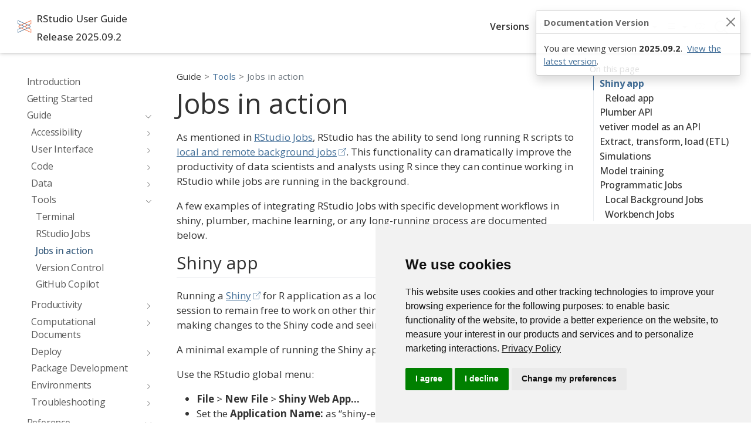

--- FILE ---
content_type: text/html
request_url: https://docs.posit.co/ide/user/ide/guide/tools/jobs-in-action.html
body_size: 18961
content:
<!DOCTYPE html>
<html xmlns="http://www.w3.org/1999/xhtml" lang="en" xml:lang="en"><head>

<meta charset="utf-8">
<meta name="generator" content="quarto-1.6.43">

<meta name="viewport" content="width=device-width, initial-scale=1.0, user-scalable=yes">

<meta name="dcterms.date" content="2022-12-12">

<title>Jobs in action – RStudio User Guide</title>
<style>
code{white-space: pre-wrap;}
span.smallcaps{font-variant: small-caps;}
div.columns{display: flex; gap: min(4vw, 1.5em);}
div.column{flex: auto; overflow-x: auto;}
div.hanging-indent{margin-left: 1.5em; text-indent: -1.5em;}
ul.task-list{list-style: none;}
ul.task-list li input[type="checkbox"] {
  width: 0.8em;
  margin: 0 0.8em 0.2em -1em; /* quarto-specific, see https://github.com/quarto-dev/quarto-cli/issues/4556 */ 
  vertical-align: middle;
}
/* CSS for syntax highlighting */
pre > code.sourceCode { white-space: pre; position: relative; }
pre > code.sourceCode > span { line-height: 1.25; }
pre > code.sourceCode > span:empty { height: 1.2em; }
.sourceCode { overflow: visible; }
code.sourceCode > span { color: inherit; text-decoration: inherit; }
div.sourceCode { margin: 1em 0; }
pre.sourceCode { margin: 0; }
@media screen {
div.sourceCode { overflow: auto; }
}
@media print {
pre > code.sourceCode { white-space: pre-wrap; }
pre > code.sourceCode > span { display: inline-block; text-indent: -5em; padding-left: 5em; }
}
pre.numberSource code
  { counter-reset: source-line 0; }
pre.numberSource code > span
  { position: relative; left: -4em; counter-increment: source-line; }
pre.numberSource code > span > a:first-child::before
  { content: counter(source-line);
    position: relative; left: -1em; text-align: right; vertical-align: baseline;
    border: none; display: inline-block;
    -webkit-touch-callout: none; -webkit-user-select: none;
    -khtml-user-select: none; -moz-user-select: none;
    -ms-user-select: none; user-select: none;
    padding: 0 4px; width: 4em;
  }
pre.numberSource { margin-left: 3em;  padding-left: 4px; }
div.sourceCode
  {   }
@media screen {
pre > code.sourceCode > span > a:first-child::before { text-decoration: underline; }
}
</style>


<script src="../../../site_libs/quarto-nav/quarto-nav.js"></script>
<script src="../../../site_libs/clipboard/clipboard.min.js"></script>
<script src="../../../site_libs/quarto-search/autocomplete.umd.js"></script>
<script src="../../../site_libs/quarto-search/fuse.min.js"></script>
<script src="../../../site_libs/quarto-search/quarto-search.js"></script>
<meta name="quarto:offset" content="../../../">
<link href="../../../ide/guide/tools/version-control.html" rel="next">
<link href="../../../ide/guide/tools/jobs.html" rel="prev">
<link href="../../../site_libs/quarto-contrib/quarto-project/posit-dev/posit-docs/assets/images/favicon.svg" rel="icon" type="image/svg+xml">
<script src="../../../site_libs/quarto-html/quarto.js"></script>
<script src="../../../site_libs/quarto-html/popper.min.js"></script>
<script src="../../../site_libs/quarto-html/tippy.umd.min.js"></script>
<script src="../../../site_libs/quarto-html/anchor.min.js"></script>
<link href="../../../site_libs/quarto-html/tippy.css" rel="stylesheet">
<link href="../../../site_libs/quarto-html/quarto-syntax-highlighting-847a945116734b844bd7776c402cf446.css" rel="stylesheet" class="quarto-color-scheme" id="quarto-text-highlighting-styles">
<link href="../../../site_libs/quarto-html/quarto-syntax-highlighting-dark-03b8d991eaf0975db3f6fe3ad78a74b5.css" rel="prefetch" class="quarto-color-scheme quarto-color-alternate" id="quarto-text-highlighting-styles">
<script src="../../../site_libs/bootstrap/bootstrap.min.js"></script>
<link href="../../../site_libs/bootstrap/bootstrap-icons.css" rel="stylesheet">
<link href="../../../site_libs/bootstrap/bootstrap-ea9d70ea6bc31670d9d387b617f326e1.min.css" rel="stylesheet" append-hash="true" class="quarto-color-scheme" id="quarto-bootstrap" data-mode="light">
<link href="../../../site_libs/bootstrap/bootstrap-dark-6c4d3ce5321eeee372aa97c3c3cc059e.min.css" rel="prefetch" append-hash="true" class="quarto-color-scheme quarto-color-alternate" id="quarto-bootstrap" data-mode="dark">
<script id="quarto-search-options" type="application/json">{
  "location": "navbar",
  "copy-button": true,
  "collapse-after": 3,
  "panel-placement": "end",
  "type": "overlay",
  "limit": 50,
  "keyboard-shortcut": [
    "f",
    "/",
    "s"
  ],
  "show-item-context": true,
  "language": {
    "search-no-results-text": "No results",
    "search-matching-documents-text": "matching documents",
    "search-copy-link-title": "Copy link to search",
    "search-hide-matches-text": "Hide additional matches",
    "search-more-match-text": "more match in this document",
    "search-more-matches-text": "more matches in this document",
    "search-clear-button-title": "Clear",
    "search-text-placeholder": "",
    "search-detached-cancel-button-title": "Cancel",
    "search-submit-button-title": "Submit",
    "search-label": "Search"
  }
}</script>
<!-- Google Tag Manager -->
<script type="text/javascript">
    const sURL = window.location.href;
    if (sURL.includes("docs.posit.co") || sURL.includes("netlify.app")) {
      (function(w,d,s,l,i){w[l]=w[l]||[];w[l].push({'gtm.start': new Date().getTime(),event:'gtm.js'});var f=d.getElementsByTagName(s)[0],j=d.createElement(s),dl=l!='dataLayer'?'&l='+l:'';j.async=true;j.src='https://www.googletagmanager.com/gtm.js?id='+i+dl;f.parentNode.insertBefore(j,f);})(window,document,'script','dataLayer','GTM-KHBDBW7');
    }
</script>
<!-- End Google Tag Manager -->

<!-- Display cookie icon in footer in docs.posit.co/netlify.app URLs; hide icon on other URLs -->
<script type="text/javascript">
window.onload = function () {
    // target the <li> instead of the icon to allow screenreaders to properly
    // calculate the size of the list when the icon is hidden
    const prefCenter = document.querySelector("li:has(#open_preferences_center)");
    if (prefCenter) { // Test for prefCenter ID presence
        const sURL = window.location.href;
        // Show the icon only if the URL contains "docs.posit.co" or "netlify.app"
        if (sURL.includes("docs.posit.co") || sURL.includes("netlify.app")) {
            prefCenter.style.display = "inline";
            prefCenter.style.visibility = "visible";
        } else {
            // Hide the icon for all other URLs
            prefCenter.style.display = "none";
            prefCenter.style.visibility = "hidden";
        }
    }
};
</script>
<!-- End display/hide cookie icon -->
<meta property="og:title" content="Jobs in action – RStudio User Guide">
<meta property="og:description" content="">
<meta property="og:image" content="https://docs.posit.co/ide/user/ide/guide/tools/images/create-new-shiny.png">
<meta property="og:site_name" content="RStudio User Guide">
<meta property="og:image:alt" content="A screenshot of the RStudio > New Shiny Web Application wizard, populated with the above instructions.">
<meta property="og:image:height" content="1206">
<meta property="og:image:width" content="2366">
<meta name="twitter:title" content="Jobs in action – RStudio User Guide">
<meta name="twitter:description" content="">
<meta name="twitter:image" content="https://docs.posit.co/ide/user/ide/guide/tools/images/create-new-shiny.png">
<meta name="twitter:image:alt" content="A screenshot of the RStudio > New Shiny Web Application wizard, populated with the above instructions.">
<meta name="twitter:image-height" content="1206">
<meta name="twitter:image-width" content="2366">
<meta name="twitter:card" content="summary_large_image">
</head><body class="nav-sidebar floating nav-fixed"><div class="toast-container position-fixed top-0 end-0 p-3" style="z-index: 1100">
    <div id="version-toast" class="toast" role="alert" aria-live="assertive" aria-atomic="true" data-bs-delay="10000">
      <div class="toast-header">
        <strong class="me-auto">Documentation Version</strong>
        <button type="button" class="btn-close" data-bs-dismiss="toast" aria-label="Close"></button>
      </div>
      <div class="toast-body">
        You are viewing version <strong> 2025.09.2</strong>.
        <a href="https://docs.posit.co/ide/user/" class="ms-1">View the latest version</a>.
      </div>
    </div>
  </div>
  
  <script>
    const currentVersion = " 2025.09.2";
    const storedVersion = sessionStorage.getItem("docVersionToast");
  
    if (storedVersion !== currentVersion) {
      sessionStorage.setItem("docVersionToast", currentVersion);
  
      window.addEventListener("DOMContentLoaded", () => {
        const toastEl = document.getElementById("version-toast");
        if (toastEl) {
          const toast = new bootstrap.Toast(toastEl);
          toast.show();
        }
      });
    }
  </script>
  






<div id="quarto-search-results"></div>
  <header id="quarto-header" class="headroom fixed-top">
    <nav class="navbar navbar-expand " data-bs-theme="dark">
      <div class="navbar-container container-fluid">
      <div class="navbar-brand-container mx-auto">
    <a href="../../../index.html" class="navbar-brand navbar-brand-logo">
    <img src="../../../images/posit-icon-fullcolor.svg" alt="Posit Documentation" class="navbar-logo">
    </a>
    <a class="navbar-brand" href="../../../index.html">
    <span class="navbar-title">RStudio User Guide<br>Release 2025.09.2</span>
    </a>
  </div>
          <ul class="navbar-nav navbar-nav-scroll ms-auto">
  <li class="nav-item">
    <a class="nav-link" href="https://docs.posit.co/previous-versions/rstudio/"> 
<span class="menu-text">Versions</span></a>
  </li>  
  <li class="nav-item">
    <a class="nav-link" href="https://docs.posit.co/ide/news/#rstudio-2025.09.2"> 
<span class="menu-text">Release Notes</span></a>
  </li>  
  <li class="nav-item dropdown ">
    <a class="nav-link dropdown-toggle" href="#" id="nav-menu-guides" role="link" data-bs-toggle="dropdown" aria-expanded="false">
 <span class="menu-text">Guides</span>
    </a>
    <ul class="dropdown-menu dropdown-menu-end" aria-labelledby="nav-menu-guides">    
        <li>
    <a class="dropdown-item" href="https://docs.posit.co/ide/server-pro/2025.09.2">
 <span class="dropdown-text">Posit Workbench Documentation</span></a>
  </li>  
        <li>
    <a class="dropdown-item" href="https://docs.posit.co/ide/server-pro/user/2025.09.2">
 <span class="dropdown-text">Posit Workbench User Guide</span></a>
  </li>  
        <li>
    <a class="dropdown-item" href="https://docs.posit.co/ide/server-pro/2025.09.2/licenses/">
 <span class="dropdown-text">Workbench Licenses</span></a>
  </li>  
    </ul>
  </li>
  <li class="nav-item dropdown ">
    <a class="nav-link dropdown-toggle" href="#" id="nav-menu-bi-list" role="link" data-bs-toggle="dropdown" aria-expanded="false">
      <i class="bi bi-list" role="img" aria-label="Drop-down menu for additional Posit resources">
</i> 
 <span class="menu-text"></span>
    </a>
    <ul class="dropdown-menu dropdown-menu-end" aria-labelledby="nav-menu-bi-list">    
        <li>
    <a class="dropdown-item" href="https://docs.posit.co">
 <span class="dropdown-text">docs.posit.co</span></a>
  </li>  
        <li>
    <a class="dropdown-item" href="https://support.posit.co/hc/en-us/">
 <span class="dropdown-text">Posit Support</span></a>
  </li>  
    </ul>
  </li>
</ul>
          <div class="quarto-navbar-tools">
  <a href="" class="quarto-color-scheme-toggle quarto-navigation-tool  px-1" onclick="window.quartoToggleColorScheme(); return false;" title="Toggle dark mode"><i class="bi"></i></a>
</div>
            <div id="quarto-search" class="" title="Search"></div>
      </div> <!-- /container-fluid -->
    </nav>
  <nav class="quarto-secondary-nav">
    <div class="container-fluid d-flex">
      <button type="button" class="quarto-btn-toggle btn" data-bs-toggle="collapse" role="button" data-bs-target=".quarto-sidebar-collapse-item" aria-controls="quarto-sidebar" aria-expanded="false" aria-label="Toggle sidebar navigation" onclick="if (window.quartoToggleHeadroom) { window.quartoToggleHeadroom(); }">
        <i class="bi bi-layout-text-sidebar-reverse"></i>
      </button>
        <nav class="quarto-page-breadcrumbs" aria-label="breadcrumb"><ol class="breadcrumb"><li class="breadcrumb-item">Guide</li><li class="breadcrumb-item"><a href="../../../ide/guide/tools/terminal.html">Tools</a></li><li class="breadcrumb-item"><a href="../../../ide/guide/tools/jobs-in-action.html">Jobs in action</a></li></ol></nav>
        <a class="flex-grow-1" role="navigation" data-bs-toggle="collapse" data-bs-target=".quarto-sidebar-collapse-item" aria-controls="quarto-sidebar" aria-expanded="false" aria-label="Toggle sidebar navigation" onclick="if (window.quartoToggleHeadroom) { window.quartoToggleHeadroom(); }">      
        </a>
    </div>
  </nav>
</header>
<!-- content -->
<div id="quarto-content" class="quarto-container page-columns page-rows-contents page-layout-article page-navbar">
<!-- sidebar -->
  <nav id="quarto-sidebar" class="sidebar collapse collapse-horizontal quarto-sidebar-collapse-item sidebar-navigation floating overflow-auto">
    <div class="sidebar-menu-container"> 
    <ul class="list-unstyled mt-1">
        <li class="sidebar-item">
  <div class="sidebar-item-container"> 
  <a href="../../../index.html" class="sidebar-item-text sidebar-link">
 <span class="menu-text">Introduction</span></a>
  </div>
</li>
        <li class="sidebar-item">
  <div class="sidebar-item-container"> 
  <a href="../../../ide/get-started/index.html" class="sidebar-item-text sidebar-link">
 <span class="menu-text">Getting Started</span></a>
  </div>
</li>
        <li class="sidebar-item sidebar-item-section">
      <div class="sidebar-item-container"> 
            <a class="sidebar-item-text sidebar-link text-start" data-bs-toggle="collapse" data-bs-target="#quarto-sidebar-section-1" role="navigation" aria-expanded="true">
 <span class="menu-text">Guide</span></a>
          <a class="sidebar-item-toggle text-start" data-bs-toggle="collapse" data-bs-target="#quarto-sidebar-section-1" role="navigation" aria-expanded="true" aria-label="Toggle section">
            <i class="bi bi-chevron-right ms-2"></i>
          </a> 
      </div>
      <ul id="quarto-sidebar-section-1" class="collapse list-unstyled sidebar-section depth1 show">  
          <li class="sidebar-item sidebar-item-section">
      <div class="sidebar-item-container"> 
            <a class="sidebar-item-text sidebar-link text-start collapsed" data-bs-toggle="collapse" data-bs-target="#quarto-sidebar-section-2" role="navigation" aria-expanded="false">
 <span class="menu-text">Accessibility</span></a>
          <a class="sidebar-item-toggle text-start collapsed" data-bs-toggle="collapse" data-bs-target="#quarto-sidebar-section-2" role="navigation" aria-expanded="false" aria-label="Toggle section">
            <i class="bi bi-chevron-right ms-2"></i>
          </a> 
      </div>
      <ul id="quarto-sidebar-section-2" class="collapse list-unstyled sidebar-section depth2 ">  
          <li class="sidebar-item">
  <div class="sidebar-item-container"> 
  <a href="../../../ide/guide/accessibility/accessibility.html" class="sidebar-item-text sidebar-link">
 <span class="menu-text">Simplified Interface</span></a>
  </div>
</li>
          <li class="sidebar-item">
  <div class="sidebar-item-container"> 
  <a href="../../../ide/guide/accessibility/screen-reader.html" class="sidebar-item-text sidebar-link">
 <span class="menu-text">Screen Reader</span></a>
  </div>
</li>
      </ul>
  </li>
          <li class="sidebar-item sidebar-item-section">
      <div class="sidebar-item-container"> 
            <a class="sidebar-item-text sidebar-link text-start collapsed" data-bs-toggle="collapse" data-bs-target="#quarto-sidebar-section-3" role="navigation" aria-expanded="false">
 <span class="menu-text">User Interface</span></a>
          <a class="sidebar-item-toggle text-start collapsed" data-bs-toggle="collapse" data-bs-target="#quarto-sidebar-section-3" role="navigation" aria-expanded="false" aria-label="Toggle section">
            <i class="bi bi-chevron-right ms-2"></i>
          </a> 
      </div>
      <ul id="quarto-sidebar-section-3" class="collapse list-unstyled sidebar-section depth2 ">  
          <li class="sidebar-item">
  <div class="sidebar-item-container"> 
  <a href="../../../ide/guide/ui/ui-panes.html" class="sidebar-item-text sidebar-link">
 <span class="menu-text">Pane Layout</span></a>
  </div>
</li>
          <li class="sidebar-item">
  <div class="sidebar-item-container"> 
  <a href="../../../ide/guide/ui/files.html" class="sidebar-item-text sidebar-link">
 <span class="menu-text">Managing Files</span></a>
  </div>
</li>
          <li class="sidebar-item">
  <div class="sidebar-item-container"> 
  <a href="../../../ide/guide/ui/appearance.html" class="sidebar-item-text sidebar-link">
 <span class="menu-text">Themes</span></a>
  </div>
</li>
          <li class="sidebar-item">
  <div class="sidebar-item-container"> 
  <a href="../../../ide/guide/ui/command-palette.html" class="sidebar-item-text sidebar-link">
 <span class="menu-text">Command Palette</span></a>
  </div>
</li>
      </ul>
  </li>
          <li class="sidebar-item sidebar-item-section">
      <div class="sidebar-item-container"> 
            <a class="sidebar-item-text sidebar-link text-start collapsed" data-bs-toggle="collapse" data-bs-target="#quarto-sidebar-section-4" role="navigation" aria-expanded="false">
 <span class="menu-text">Code</span></a>
          <a class="sidebar-item-toggle text-start collapsed" data-bs-toggle="collapse" data-bs-target="#quarto-sidebar-section-4" role="navigation" aria-expanded="false" aria-label="Toggle section">
            <i class="bi bi-chevron-right ms-2"></i>
          </a> 
      </div>
      <ul id="quarto-sidebar-section-4" class="collapse list-unstyled sidebar-section depth2 ">  
          <li class="sidebar-item">
  <div class="sidebar-item-container"> 
  <a href="../../../ide/guide/code/console.html" class="sidebar-item-text sidebar-link">
 <span class="menu-text">R Console</span></a>
  </div>
</li>
          <li class="sidebar-item">
  <div class="sidebar-item-container"> 
  <a href="../../../ide/guide/code/projects.html" class="sidebar-item-text sidebar-link">
 <span class="menu-text">RStudio Projects</span></a>
  </div>
</li>
          <li class="sidebar-item">
  <div class="sidebar-item-container"> 
  <a href="../../../ide/guide/code/execution.html" class="sidebar-item-text sidebar-link">
 <span class="menu-text">Executing code</span></a>
  </div>
</li>
          <li class="sidebar-item">
  <div class="sidebar-item-container"> 
  <a href="../../../ide/guide/code/diagnostics.html" class="sidebar-item-text sidebar-link">
 <span class="menu-text">Code Diagnostics</span></a>
  </div>
</li>
          <li class="sidebar-item">
  <div class="sidebar-item-container"> 
  <a href="../../../ide/guide/code/debugging.html" class="sidebar-item-text sidebar-link">
 <span class="menu-text">Debugging</span></a>
  </div>
</li>
          <li class="sidebar-item">
  <div class="sidebar-item-container"> 
  <a href="../../../ide/guide/code/code-sections.html" class="sidebar-item-text sidebar-link">
 <span class="menu-text">Code Sections</span></a>
  </div>
</li>
          <li class="sidebar-item">
  <div class="sidebar-item-container"> 
  <a href="../../../ide/guide/code/code-navigation.html" class="sidebar-item-text sidebar-link">
 <span class="menu-text">Navigating Code</span></a>
  </div>
</li>
      </ul>
  </li>
          <li class="sidebar-item sidebar-item-section">
      <div class="sidebar-item-container"> 
            <a class="sidebar-item-text sidebar-link text-start collapsed" data-bs-toggle="collapse" data-bs-target="#quarto-sidebar-section-5" role="navigation" aria-expanded="false">
 <span class="menu-text">Data</span></a>
          <a class="sidebar-item-toggle text-start collapsed" data-bs-toggle="collapse" data-bs-target="#quarto-sidebar-section-5" role="navigation" aria-expanded="false" aria-label="Toggle section">
            <i class="bi bi-chevron-right ms-2"></i>
          </a> 
      </div>
      <ul id="quarto-sidebar-section-5" class="collapse list-unstyled sidebar-section depth2 ">  
          <li class="sidebar-item">
  <div class="sidebar-item-container"> 
  <a href="../../../ide/guide/data/data-viewer.html" class="sidebar-item-text sidebar-link">
 <span class="menu-text">Data Viewer</span></a>
  </div>
</li>
          <li class="sidebar-item">
  <div class="sidebar-item-container"> 
  <a href="../../../ide/guide/data/data-local.html" class="sidebar-item-text sidebar-link">
 <span class="menu-text">Local Data</span></a>
  </div>
</li>
          <li class="sidebar-item">
  <div class="sidebar-item-container"> 
  <a href="../../../ide/guide/data/data-connections.html" class="sidebar-item-text sidebar-link">
 <span class="menu-text">Connections Pane</span></a>
  </div>
</li>
          <li class="sidebar-item">
  <div class="sidebar-item-container"> 
  <a href="../../../ide/guide/data/connection-snippets.html" class="sidebar-item-text sidebar-link">
 <span class="menu-text">Connection Snippets</span></a>
  </div>
</li>
          <li class="sidebar-item">
  <div class="sidebar-item-container"> 
  <a href="../../../ide/guide/data/connection-contracts.html" class="sidebar-item-text sidebar-link">
 <span class="menu-text">Connections Contract</span></a>
  </div>
</li>
      </ul>
  </li>
          <li class="sidebar-item sidebar-item-section">
      <div class="sidebar-item-container"> 
            <a class="sidebar-item-text sidebar-link text-start" data-bs-toggle="collapse" data-bs-target="#quarto-sidebar-section-6" role="navigation" aria-expanded="true">
 <span class="menu-text">Tools</span></a>
          <a class="sidebar-item-toggle text-start" data-bs-toggle="collapse" data-bs-target="#quarto-sidebar-section-6" role="navigation" aria-expanded="true" aria-label="Toggle section">
            <i class="bi bi-chevron-right ms-2"></i>
          </a> 
      </div>
      <ul id="quarto-sidebar-section-6" class="collapse list-unstyled sidebar-section depth2 show">  
          <li class="sidebar-item">
  <div class="sidebar-item-container"> 
  <a href="../../../ide/guide/tools/terminal.html" class="sidebar-item-text sidebar-link">
 <span class="menu-text">Terminal</span></a>
  </div>
</li>
          <li class="sidebar-item">
  <div class="sidebar-item-container"> 
  <a href="../../../ide/guide/tools/jobs.html" class="sidebar-item-text sidebar-link">
 <span class="menu-text">RStudio Jobs</span></a>
  </div>
</li>
          <li class="sidebar-item">
  <div class="sidebar-item-container"> 
  <a href="../../../ide/guide/tools/jobs-in-action.html" class="sidebar-item-text sidebar-link active">
 <span class="menu-text">Jobs in action</span></a>
  </div>
</li>
          <li class="sidebar-item">
  <div class="sidebar-item-container"> 
  <a href="../../../ide/guide/tools/version-control.html" class="sidebar-item-text sidebar-link">
 <span class="menu-text">Version Control</span></a>
  </div>
</li>
          <li class="sidebar-item">
  <div class="sidebar-item-container"> 
  <a href="../../../ide/guide/tools/copilot.html" class="sidebar-item-text sidebar-link">
 <span class="menu-text">GitHub Copilot</span></a>
  </div>
</li>
      </ul>
  </li>
          <li class="sidebar-item sidebar-item-section">
      <div class="sidebar-item-container"> 
            <a class="sidebar-item-text sidebar-link text-start collapsed" data-bs-toggle="collapse" data-bs-target="#quarto-sidebar-section-7" role="navigation" aria-expanded="false">
 <span class="menu-text">Productivity</span></a>
          <a class="sidebar-item-toggle text-start collapsed" data-bs-toggle="collapse" data-bs-target="#quarto-sidebar-section-7" role="navigation" aria-expanded="false" aria-label="Toggle section">
            <i class="bi bi-chevron-right ms-2"></i>
          </a> 
      </div>
      <ul id="quarto-sidebar-section-7" class="collapse list-unstyled sidebar-section depth2 ">  
          <li class="sidebar-item">
  <div class="sidebar-item-container"> 
  <a href="../../../ide/guide/productivity/text-editor.html" class="sidebar-item-text sidebar-link">
 <span class="menu-text">Text Editor</span></a>
  </div>
</li>
          <li class="sidebar-item">
  <div class="sidebar-item-container"> 
  <a href="../../../ide/guide/productivity/add-ins.html" class="sidebar-item-text sidebar-link">
 <span class="menu-text">RStudio Addins</span></a>
  </div>
</li>
          <li class="sidebar-item">
  <div class="sidebar-item-container"> 
  <a href="../../../ide/guide/productivity/snippets.html" class="sidebar-item-text sidebar-link">
 <span class="menu-text">Code Snippets</span></a>
  </div>
</li>
          <li class="sidebar-item">
  <div class="sidebar-item-container"> 
  <a href="../../../ide/guide/productivity/custom-shortcuts.html" class="sidebar-item-text sidebar-link">
 <span class="menu-text">Custom Shortcuts</span></a>
  </div>
</li>
          <li class="sidebar-item">
  <div class="sidebar-item-container"> 
  <a href="../../../ide/guide/productivity/project-templates.html" class="sidebar-item-text sidebar-link">
 <span class="menu-text">Project Templates</span></a>
  </div>
</li>
          <li class="sidebar-item">
  <div class="sidebar-item-container"> 
  <a href="../../../ide/guide/productivity/custom-settings.html" class="sidebar-item-text sidebar-link">
 <span class="menu-text">Custom Settings</span></a>
  </div>
</li>
      </ul>
  </li>
          <li class="sidebar-item sidebar-item-section">
      <div class="sidebar-item-container"> 
            <a class="sidebar-item-text sidebar-link text-start collapsed" data-bs-toggle="collapse" data-bs-target="#quarto-sidebar-section-8" role="navigation" aria-expanded="false">
 <span class="menu-text">Computational Documents</span></a>
          <a class="sidebar-item-toggle text-start collapsed" data-bs-toggle="collapse" data-bs-target="#quarto-sidebar-section-8" role="navigation" aria-expanded="false" aria-label="Toggle section">
            <i class="bi bi-chevron-right ms-2"></i>
          </a> 
      </div>
      <ul id="quarto-sidebar-section-8" class="collapse list-unstyled sidebar-section depth2 ">  
          <li class="sidebar-item">
  <div class="sidebar-item-container"> 
  <a href="../../../ide/guide/documents/visual-editor.html" class="sidebar-item-text sidebar-link">
 <span class="menu-text">Visual Editor</span></a>
  </div>
</li>
          <li class="sidebar-item">
  <div class="sidebar-item-container"> 
  <a href="../../../ide/guide/documents/quarto-project.html" class="sidebar-item-text sidebar-link">
 <span class="menu-text">Quarto Integration</span></a>
  </div>
</li>
      </ul>
  </li>
          <li class="sidebar-item sidebar-item-section">
      <div class="sidebar-item-container"> 
            <a class="sidebar-item-text sidebar-link text-start collapsed" data-bs-toggle="collapse" data-bs-target="#quarto-sidebar-section-9" role="navigation" aria-expanded="false">
 <span class="menu-text">Deploy</span></a>
          <a class="sidebar-item-toggle text-start collapsed" data-bs-toggle="collapse" data-bs-target="#quarto-sidebar-section-9" role="navigation" aria-expanded="false" aria-label="Toggle section">
            <i class="bi bi-chevron-right ms-2"></i>
          </a> 
      </div>
      <ul id="quarto-sidebar-section-9" class="collapse list-unstyled sidebar-section depth2 ">  
          <li class="sidebar-item">
  <div class="sidebar-item-container"> 
  <a href="../../../ide/guide/publish/connecting.html" class="sidebar-item-text sidebar-link">
 <span class="menu-text">Connecting</span></a>
  </div>
</li>
          <li class="sidebar-item">
  <div class="sidebar-item-container"> 
  <a href="../../../ide/guide/publish/publishing.html" class="sidebar-item-text sidebar-link">
 <span class="menu-text">Publishing</span></a>
  </div>
</li>
      </ul>
  </li>
          <li class="sidebar-item">
  <div class="sidebar-item-container"> 
  <a href="../../../ide/guide/pkg-devel/writing-packages.html" class="sidebar-item-text sidebar-link">
 <span class="menu-text">Package Development</span></a>
  </div>
</li>
          <li class="sidebar-item sidebar-item-section">
      <div class="sidebar-item-container"> 
            <a class="sidebar-item-text sidebar-link text-start collapsed" data-bs-toggle="collapse" data-bs-target="#quarto-sidebar-section-10" role="navigation" aria-expanded="false">
 <span class="menu-text">Environments</span></a>
          <a class="sidebar-item-toggle text-start collapsed" data-bs-toggle="collapse" data-bs-target="#quarto-sidebar-section-10" role="navigation" aria-expanded="false" aria-label="Toggle section">
            <i class="bi bi-chevron-right ms-2"></i>
          </a> 
      </div>
      <ul id="quarto-sidebar-section-10" class="collapse list-unstyled sidebar-section depth2 ">  
          <li class="sidebar-item">
  <div class="sidebar-item-container"> 
  <a href="../../../ide/guide/environments/r/managing-r.html" class="sidebar-item-text sidebar-link">
 <span class="menu-text">Managing R</span></a>
  </div>
</li>
          <li class="sidebar-item">
  <div class="sidebar-item-container"> 
  <a href="../../../ide/guide/environments/r/packages.html" class="sidebar-item-text sidebar-link">
 <span class="menu-text">R Package Repositories</span></a>
  </div>
</li>
          <li class="sidebar-item">
  <div class="sidebar-item-container"> 
  <a href="../../../ide/guide/environments/r/renv.html" class="sidebar-item-text sidebar-link">
 <span class="menu-text">renv</span></a>
  </div>
</li>
          <li class="sidebar-item">
  <div class="sidebar-item-container"> 
  <a href="../../../ide/guide/environments/py/python.html" class="sidebar-item-text sidebar-link">
 <span class="menu-text">Python</span></a>
  </div>
</li>
      </ul>
  </li>
          <li class="sidebar-item sidebar-item-section">
      <div class="sidebar-item-container"> 
            <a class="sidebar-item-text sidebar-link text-start collapsed" data-bs-toggle="collapse" data-bs-target="#quarto-sidebar-section-11" role="navigation" aria-expanded="false">
 <span class="menu-text">Troubleshooting</span></a>
          <a class="sidebar-item-toggle text-start collapsed" data-bs-toggle="collapse" data-bs-target="#quarto-sidebar-section-11" role="navigation" aria-expanded="false" aria-label="Toggle section">
            <i class="bi bi-chevron-right ms-2"></i>
          </a> 
      </div>
      <ul id="quarto-sidebar-section-11" class="collapse list-unstyled sidebar-section depth2 ">  
          <li class="sidebar-item">
  <div class="sidebar-item-container"> 
  <a href="../../../ide/guide/troubleshooting/desktop-will-not-start.html" class="sidebar-item-text sidebar-link">
 <span class="menu-text">RStudio Desktop will not start</span></a>
  </div>
</li>
          <li class="sidebar-item">
  <div class="sidebar-item-container"> 
  <a href="../../../ide/guide/troubleshooting/resetting-state.html" class="sidebar-item-text sidebar-link">
 <span class="menu-text">Resetting RStudio’s State</span></a>
  </div>
</li>
          <li class="sidebar-item">
  <div class="sidebar-item-container"> 
  <a href="../../../ide/guide/troubleshooting/logs.html" class="sidebar-item-text sidebar-link">
 <span class="menu-text">Log files</span></a>
  </div>
</li>
          <li class="sidebar-item">
  <div class="sidebar-item-container"> 
  <a href="../../../ide/guide/troubleshooting/diagnostic-report.html" class="sidebar-item-text sidebar-link">
 <span class="menu-text">Creating a Diagnostic Report</span></a>
  </div>
</li>
      </ul>
  </li>
      </ul>
  </li>
        <li class="sidebar-item sidebar-item-section">
      <div class="sidebar-item-container"> 
            <a class="sidebar-item-text sidebar-link text-start" data-bs-toggle="collapse" data-bs-target="#quarto-sidebar-section-12" role="navigation" aria-expanded="true">
 <span class="menu-text">Reference</span></a>
          <a class="sidebar-item-toggle text-start" data-bs-toggle="collapse" data-bs-target="#quarto-sidebar-section-12" role="navigation" aria-expanded="true" aria-label="Toggle section">
            <i class="bi bi-chevron-right ms-2"></i>
          </a> 
      </div>
      <ul id="quarto-sidebar-section-12" class="collapse list-unstyled sidebar-section depth1 show">  
          <li class="sidebar-item">
  <div class="sidebar-item-container"> 
  <a href="../../../ide/reference/shortcuts.html" class="sidebar-item-text sidebar-link">
 <span class="menu-text">Keyboard Shortcuts</span></a>
  </div>
</li>
      </ul>
  </li>
    </ul>
    </div>
</nav>
<div id="quarto-sidebar-glass" class="quarto-sidebar-collapse-item" data-bs-toggle="collapse" data-bs-target=".quarto-sidebar-collapse-item"></div>
<!-- margin-sidebar -->
    <div id="quarto-margin-sidebar" class="sidebar margin-sidebar">
        <nav id="TOC" role="doc-toc" class="toc-active" data-toc-expanded="99">
    <h2 id="toc-title">On this page</h2>
   
  <ul>
  <li><a href="#shiny-app" id="toc-shiny-app" class="nav-link active" data-scroll-target="#shiny-app">Shiny app</a>
  <ul class="collapse">
  <li><a href="#reload-app" id="toc-reload-app" class="nav-link" data-scroll-target="#reload-app">Reload app</a></li>
  </ul></li>
  <li><a href="#plumber-api" id="toc-plumber-api" class="nav-link" data-scroll-target="#plumber-api">Plumber API</a></li>
  <li><a href="#vetiver-model-as-an-api" id="toc-vetiver-model-as-an-api" class="nav-link" data-scroll-target="#vetiver-model-as-an-api">vetiver model as an API</a></li>
  <li><a href="#extract-transform-load-etl" id="toc-extract-transform-load-etl" class="nav-link" data-scroll-target="#extract-transform-load-etl">Extract, transform, load (ETL)</a></li>
  <li><a href="#simulations" id="toc-simulations" class="nav-link" data-scroll-target="#simulations">Simulations</a></li>
  <li><a href="#model-training" id="toc-model-training" class="nav-link" data-scroll-target="#model-training">Model training</a></li>
  <li><a href="#programmatic-jobs" id="toc-programmatic-jobs" class="nav-link" data-scroll-target="#programmatic-jobs">Programmatic Jobs</a>
  <ul class="collapse">
  <li><a href="#local-background-jobs" id="toc-local-background-jobs" class="nav-link" data-scroll-target="#local-background-jobs">Local Background Jobs</a></li>
  <li><a href="#workbench-jobs" id="toc-workbench-jobs" class="nav-link" data-scroll-target="#workbench-jobs">Workbench Jobs</a></li>
  </ul></li>
  </ul>
<div class="toc-actions"><ul><li><a href="https://github.com/rstudio/rstudio/edit/main/docs/user/rstudio/ide/guide/tools/jobs-in-action.qmd" class="toc-action"><i class="bi bi-github"></i>Edit this page</a></li><li><a href="https://github.com/rstudio/rstudio/blob/main/docs/user/rstudio/ide/guide/tools/jobs-in-action.qmd" class="toc-action"><i class="bi empty"></i>View source</a></li></ul></div></nav>
    </div>
<!-- main -->
<main class="content" id="quarto-document-content">

<header id="title-block-header" class="quarto-title-block default"><nav class="quarto-page-breadcrumbs quarto-title-breadcrumbs d-none d-lg-block" aria-label="breadcrumb"><ol class="breadcrumb"><li class="breadcrumb-item">Guide</li><li class="breadcrumb-item"><a href="../../../ide/guide/tools/terminal.html">Tools</a></li><li class="breadcrumb-item"><a href="../../../ide/guide/tools/jobs-in-action.html">Jobs in action</a></li></ol></nav>
<div class="quarto-title">
<h1 class="title">Jobs in action</h1>
</div>



<div class="quarto-title-meta">

    
  
    
  </div>
  


</header>


<p>As mentioned in <a href="jobs.html">RStudio Jobs</a>, RStudio has the ability to send long running R scripts to <a href="https://posit.co/blog/rstudio-1-2-jobs/">local and remote background jobs</a>. This functionality can dramatically improve the productivity of data scientists and analysts using R since they can continue working in RStudio while jobs are running in the background.</p>
<p>A few examples of integrating RStudio Jobs with specific development workflows in shiny, plumber, machine learning, or any long-running process are documented below.</p>
<section id="shiny-app" class="level2">
<h2 class="anchored" data-anchor-id="shiny-app">Shiny app</h2>
<p>Running a <a href="https://shiny.posit.co/r/getstarted/shiny-basics/lesson1/index.html">Shiny</a> for R application as a local background job allows the current R session to remain free to work on other things. This can be especially helpful for making changes to the Shiny code and seeing the changes in real time.</p>
<p>A minimal example of running the Shiny app as a Job is documented below.</p>
<p>Use the RStudio global menu:</p>
<ul>
<li><strong>File</strong> &gt; <strong>New File</strong> &gt; <strong>Shiny Web App...</strong></li>
<li>Set the <strong>Application Name:</strong> as “shiny-example”<br>
</li>
<li>Set the <strong>Application Type:</strong> as a <strong>Single File (app.R)</strong></li>
</ul>
<p><img src="images/create-new-shiny.png" class="img-fluid" alt="A screenshot of the RStudio > New Shiny Web Application wizard, populated with the above instructions."></p>
<p>This workflow will create a new folder titled “shiny-example” and populate it with a Shiny <code>app.R</code> file. In the <em>same folder</em> (“shiny-example”) as the newly created <code>app.R</code>, create a second .R file titled <code>shiny-local.R</code> with the following example code:</p>
<div class="sourceCode" id="cb1"><pre class="sourceCode r code-with-copy"><code class="sourceCode r"><span id="cb1-1"><a href="#cb1-1" aria-hidden="true" tabindex="-1"></a><span class="fu">options</span>(<span class="at">shiny.autoreload=</span><span class="cn">TRUE</span>)</span>
<span id="cb1-2"><a href="#cb1-2" aria-hidden="true" tabindex="-1"></a>shiny<span class="sc">::</span><span class="fu">runApp</span>()</span></code><button title="Copy to Clipboard" class="code-copy-button"><i class="bi"></i></button></pre></div>
<p>The <code>shiny.autoreload=TRUE</code> option provides the real-time updating of the Shiny app code without requiring an explicit reload of the Shiny app, and the <code>shiny::runApp()</code> code enables running all the Shiny components within the “shiny-example” folder. Sourcing as a <code>shiny-local.R</code> from within the same directory as a Shiny <code>app.R</code> will allow them to interact, using <code>shiny-local.R</code> to modify the behavior of the Shiny hosting.</p>
<p>The purpose of this two-file system is that you have a ready to deploy Shiny app (<code>app.R</code>) and a way to interactively test it locally (<code>shiny-local.R</code>) prior to deploying to production.</p>
<p>The <code>shiny-local.R</code> source file will have a <strong>Run App</strong> drop-down menu. From the <strong>Run App</strong> drop-down, select <strong>In Background Job</strong> and then press the <strong>Run App</strong> button:</p>
<p><img src="images/run-shiny-background.png" class="img-fluid" alt="A screenshot of the `shiny-local.R` file, with the Run App > In Background Job menu option highlighted."></p>
<p>With <strong>In Background Job</strong> set, the <strong>Run App</strong> button will execute the Shiny app in a Background Job, and automatically present it in the <strong>Viewer Pane</strong>:</p>
<p><img src="images/live-reload-shiny.png" class="img-fluid" alt="A screenshot of the RStudio interface, displaying the Shiny app running as a Background Job, displaying the shiny app in the Viewer pane."></p>
<p>Working with Shiny apps in this way allows for interactive editing and updating of the displayed Shiny app in real time - both for Shiny user interface and server components.</p>
<section id="reload-app" class="level3">
<h3 class="anchored" data-anchor-id="reload-app">Reload app</h3>
<p>Alternatively, in the Shiny <code>app.R</code> file, there will also be a <strong>Run App</strong> drop-down. From <strong>Run App</strong>, select <strong>In Background Job</strong> and then press the <strong>Run App</strong> button. This will not have auto-reloading but might be preferable for Shiny apps with a long startup time.</p>
<p>In this scenario, after making changes to the <code>app.R</code> file, the <strong>Run App</strong> button will be replaced with a <strong>Reload App</strong> button. The Shiny app will still be executed in a Background Job, but the user must explicitly reload the app after making changes and press the <strong>Reload App</strong> button, rather than the auto-reload behavior in the previous example.</p>
<p><img src="images/reload-app-shiny.png" class="img-fluid" alt="A screenshot of a shiny app.R file with the Run App button replaced with Reload App, indicating that changes have been made and the app can be updated when the user decides."></p>
</section>
</section>
<section id="plumber-api" class="level2">
<h2 class="anchored" data-anchor-id="plumber-api">Plumber API</h2>
<p>Similar to Shiny applications, <a href="https://www.rplumber.io/">plumber</a> APIs can be run as a local background job. This allows the current R session to remain open for things like testing or interacting with the API via <code>curl</code> or R packages for querying APIs such as <a href="https://httr.r-lib.org/">httr</a>. <a href="https://www.rplumber.io/">plumber</a> v1.1.0 or later is required for the below documentation.</p>
<p>If necessary, install the latest version of plumber and rapidoc from CRAN:</p>
<div class="sourceCode" id="cb2"><pre class="sourceCode r code-with-copy"><code class="sourceCode r"><span id="cb2-1"><a href="#cb2-1" aria-hidden="true" tabindex="-1"></a><span class="fu">install.packages</span>(<span class="fu">c</span>(<span class="st">"plumber"</span>, <span class="st">"rapidoc))</span></span></code><button title="Copy to Clipboard" class="code-copy-button"><i class="bi"></i></button></pre></div>
<p>A minimal example of running a plumber API as a Job is documented below:</p>
<p>Use the RStudio global menu: <strong>File</strong> &gt; <strong>New File</strong> &gt; <strong>Plumber API...</strong> and save it as <code>plumber-example</code>.</p>
<p>In the <em>same directory</em> as <code>plumber.R</code>, create a second .R file titled <code>plumber-local.R</code> with the following example code:</p>
<div class="sourceCode" id="cb3"><pre class="sourceCode r code-with-copy"><code class="sourceCode r"><span id="cb3-1"><a href="#cb3-1" aria-hidden="true" tabindex="-1"></a><span class="fu">library</span>(plumber)</span>
<span id="cb3-2"><a href="#cb3-2" aria-hidden="true" tabindex="-1"></a><span class="fu">library</span>(rapidoc)</span>
<span id="cb3-3"><a href="#cb3-3" aria-hidden="true" tabindex="-1"></a><span class="fu">pr</span>(<span class="st">"plumber.R"</span>) <span class="sc">%&gt;%</span></span>
<span id="cb3-4"><a href="#cb3-4" aria-hidden="true" tabindex="-1"></a>  <span class="fu">pr_set_docs</span>(<span class="st">"rapidoc"</span>) <span class="sc">%&gt;%</span></span>
<span id="cb3-5"><a href="#cb3-5" aria-hidden="true" tabindex="-1"></a>  <span class="fu">pr_set_docs_callback</span>(rstudioapi<span class="sc">::</span>viewer) <span class="sc">%&gt;%</span></span>
<span id="cb3-6"><a href="#cb3-6" aria-hidden="true" tabindex="-1"></a>  <span class="fu">pr_run</span>()</span></code><button title="Copy to Clipboard" class="code-copy-button"><i class="bi"></i></button></pre></div>
<p>This code will take an example plumber API, set rapidoc as the interactive documentation, and send the docs to the RStudio <strong>Viewer</strong> pane. The purpose of this two-file system is that you have a ready to deploy plumber API (<code>plumber.R</code>) and a way to interactively test it locally (<code>plumber-local.R</code>) prior to deploying to production.</p>
<p>Execute it as a Job from the <strong>Source</strong> pane via the <strong>Source</strong> &gt; <strong>Source as a Background Job</strong> drop-down option.</p>
<p><img src="images/source-plumber-job.png" class="img-fluid" alt="A screenshot of the Source pane, with the Source > Source as Background Job drop-down option highlighted."></p>
<p>In the upper-right corner of the RStudio <strong>Viewer</strong> pane, press the <strong>Refresh Viewer</strong> <img src="images/reload-button.png" height="20">. This will display the plumber API’s rapidoc interface in the <strong>Viewer</strong> pane, allowing for interactive testing with the active plumber API in real time.</p>
<p><img src="images/plumber-interaction.png" class="img-fluid" alt="A screenshot of RStudio with the plumber-job.R file open in the Source pane, the Background job tab selected from the Console pane displaying the url to the API and it's docs, and the Viewer pane displaying the plumber API's Swagger docs."></p>
<p>To interact with the API programatically in RStudio, use a R package such as <a href="https://httr.r-lib.org/">httr</a> or a command line tool such as <a href="https://curl.se/">curl</a>. The example API has a few endpoints (<code>/sum</code>, <code>/echo</code>, <code>/plot</code>) and you can query them with <code>GET()</code> or <code>POST()</code> commands.</p>
<div class="sourceCode" id="cb4"><pre class="sourceCode r code-with-copy"><code class="sourceCode r"><span id="cb4-1"><a href="#cb4-1" aria-hidden="true" tabindex="-1"></a><span class="co"># if needed install.packages("httr")</span></span></code><button title="Copy to Clipboard" class="code-copy-button"><i class="bi"></i></button></pre></div>
<p>From the <strong>Background Jobs</strong> tab within the <strong>Console</strong> pane, the running API will return the URL to the API and it’s rapidoc Docs:</p>
<p><img src="images/plumber-job-url.png" class="img-fluid" alt="A screenshot of the Background Jobs pane, displaying the example URL to the API and the rapidoc docs."></p>
<div class="sourceCode" id="cb5"><pre class="sourceCode bash code-with-copy"><code class="sourceCode bash"><span id="cb5-1"><a href="#cb5-1" aria-hidden="true" tabindex="-1"></a><span class="co"># This is an example URL and </span></span>
<span id="cb5-2"><a href="#cb5-2" aria-hidden="true" tabindex="-1"></a><span class="co"># it will vary between sessions</span></span>
<span id="cb5-3"><a href="#cb5-3" aria-hidden="true" tabindex="-1"></a><span class="ex">Running</span> plumber API at http://127.0.0.1:6285</span>
<span id="cb5-4"><a href="#cb5-4" aria-hidden="true" tabindex="-1"></a><span class="ex">Running</span> rapidoc Docs at http://127.0.0.1:6285/docs/</span></code><button title="Copy to Clipboard" class="code-copy-button"><i class="bi"></i></button></pre></div>
<p>We can add specific endpoints to that URL (<code>http://127.0.0.1:6285</code>) such as <code>/sum</code> or <code>/echo</code> and then query them with the httr package.</p>
<div class="sourceCode" id="cb6"><pre class="sourceCode r code-with-copy"><code class="sourceCode r"><span id="cb6-1"><a href="#cb6-1" aria-hidden="true" tabindex="-1"></a>post_sum <span class="ot">&lt;-</span> httr<span class="sc">::</span><span class="fu">POST</span>(<span class="st">"http://127.0.0.1:6285/sum"</span>, <span class="at">query =</span> <span class="fu">list</span>(<span class="at">a=</span><span class="dv">1</span>, <span class="at">b =</span> <span class="dv">2</span>))</span>
<span id="cb6-2"><a href="#cb6-2" aria-hidden="true" tabindex="-1"></a></span>
<span id="cb6-3"><a href="#cb6-3" aria-hidden="true" tabindex="-1"></a>httr<span class="sc">::</span><span class="fu">content</span>(post_sum)</span>
<span id="cb6-4"><a href="#cb6-4" aria-hidden="true" tabindex="-1"></a><span class="co">#&gt; [1] 3</span></span></code><button title="Copy to Clipboard" class="code-copy-button"><i class="bi"></i></button></pre></div>
<div class="sourceCode" id="cb7"><pre class="sourceCode r code-with-copy"><code class="sourceCode r"><span id="cb7-1"><a href="#cb7-1" aria-hidden="true" tabindex="-1"></a>get_echo <span class="ot">&lt;-</span> httr<span class="sc">::</span><span class="fu">GET</span>(<span class="st">"http://127.0.0.1:6285/echo"</span>, <span class="at">query =</span> <span class="fu">list</span>(<span class="at">msg =</span> <span class="st">"dog"</span>))</span>
<span id="cb7-2"><a href="#cb7-2" aria-hidden="true" tabindex="-1"></a></span>
<span id="cb7-3"><a href="#cb7-3" aria-hidden="true" tabindex="-1"></a>httr<span class="sc">::</span><span class="fu">content</span>(get_echo)</span>
<span id="cb7-4"><a href="#cb7-4" aria-hidden="true" tabindex="-1"></a><span class="co">#&gt; $msg</span></span>
<span id="cb7-5"><a href="#cb7-5" aria-hidden="true" tabindex="-1"></a><span class="co">#&gt; [1] "The message is: 'dog'"</span></span></code><button title="Copy to Clipboard" class="code-copy-button"><i class="bi"></i></button></pre></div>
</section>
<section id="vetiver-model-as-an-api" class="level2">
<h2 class="anchored" data-anchor-id="vetiver-model-as-an-api">vetiver model as an API</h2>
<p>The <a href="https://vetiver.rstudio.com/">vetiver framework</a> is for MLOps tasks in Python and R. The <a href="https://rstudio.github.io/vetiver-r/">vetiver R package</a> has functions for deploying vetiver models as plumber APIs. This allows for remote deployment, as well as local testing in a similar way to generic plumber APIs. The vetiver example below is taken from the <a href="https://vetiver.rstudio.com/get-started/deploy.html">vetiver ‘Get Started’ documentation</a>.</p>
<p>If necessary, install the latest versions of these packages from CRAN:</p>
<div class="sourceCode" id="cb8"><pre class="sourceCode r code-with-copy"><code class="sourceCode r"><span id="cb8-1"><a href="#cb8-1" aria-hidden="true" tabindex="-1"></a><span class="fu">install.packages</span>(<span class="fu">c</span>(<span class="st">"tidymodels"</span>, <span class="st">"vetiver"</span>, <span class="st">"pins"</span>, <span class="st">"plumber"</span>))</span></code><button title="Copy to Clipboard" class="code-copy-button"><i class="bi"></i></button></pre></div>
<p>First, save the below code as <code>vetiver-train.R</code> and execute it to generate a vetiver model and write out that model to a plumber API.</p>
<div class="sourceCode" id="cb9"><pre class="sourceCode r code-with-copy"><code class="sourceCode r"><span id="cb9-1"><a href="#cb9-1" aria-hidden="true" tabindex="-1"></a><span class="fu">library</span>(tidymodels)</span>
<span id="cb9-2"><a href="#cb9-2" aria-hidden="true" tabindex="-1"></a><span class="fu">library</span>(vetiver)</span>
<span id="cb9-3"><a href="#cb9-3" aria-hidden="true" tabindex="-1"></a><span class="fu">library</span>(pins)</span>
<span id="cb9-4"><a href="#cb9-4" aria-hidden="true" tabindex="-1"></a></span>
<span id="cb9-5"><a href="#cb9-5" aria-hidden="true" tabindex="-1"></a>car_mod <span class="ot">&lt;-</span></span>
<span id="cb9-6"><a href="#cb9-6" aria-hidden="true" tabindex="-1"></a>    <span class="fu">workflow</span>(mpg <span class="sc">~</span> ., <span class="fu">decision_tree</span>(<span class="at">mode =</span> <span class="st">"regression"</span>)) <span class="sc">%&gt;%</span></span>
<span id="cb9-7"><a href="#cb9-7" aria-hidden="true" tabindex="-1"></a>    <span class="fu">fit</span>(mtcars)</span>
<span id="cb9-8"><a href="#cb9-8" aria-hidden="true" tabindex="-1"></a>v <span class="ot">&lt;-</span> <span class="fu">vetiver_model</span>(car_mod, <span class="st">"cars_mpg"</span>)</span>
<span id="cb9-9"><a href="#cb9-9" aria-hidden="true" tabindex="-1"></a>model_board <span class="ot">&lt;-</span> <span class="fu">board_folder</span>(<span class="st">"pins-r"</span>, <span class="at">versioned =</span> <span class="cn">TRUE</span>)</span>
<span id="cb9-10"><a href="#cb9-10" aria-hidden="true" tabindex="-1"></a>model_board <span class="sc">%&gt;%</span> <span class="fu">vetiver_pin_write</span>(v)</span>
<span id="cb9-11"><a href="#cb9-11" aria-hidden="true" tabindex="-1"></a></span>
<span id="cb9-12"><a href="#cb9-12" aria-hidden="true" tabindex="-1"></a><span class="co"># write out a vetiver model to a plumber API</span></span>
<span id="cb9-13"><a href="#cb9-13" aria-hidden="true" tabindex="-1"></a><span class="fu">vetiver_write_plumber</span>(model_board, <span class="st">"cars_mpg"</span>, <span class="at">file =</span> <span class="st">"vetiver-plumber.R"</span>)</span></code><button title="Copy to Clipboard" class="code-copy-button"><i class="bi"></i></button></pre></div>
<p>Create and save a second file as <code>vetiver-local.R</code> with the code below:</p>
<div class="sourceCode" id="cb10"><pre class="sourceCode r code-with-copy"><code class="sourceCode r"><span id="cb10-1"><a href="#cb10-1" aria-hidden="true" tabindex="-1"></a><span class="co"># vetiver-local.R</span></span>
<span id="cb10-2"><a href="#cb10-2" aria-hidden="true" tabindex="-1"></a><span class="fu">library</span>(plumber)</span>
<span id="cb10-3"><a href="#cb10-3" aria-hidden="true" tabindex="-1"></a><span class="fu">library</span>(vetiver)</span>
<span id="cb10-4"><a href="#cb10-4" aria-hidden="true" tabindex="-1"></a></span>
<span id="cb10-5"><a href="#cb10-5" aria-hidden="true" tabindex="-1"></a><span class="fu">pr</span>(<span class="st">"vetiver-plumber.R"</span>) <span class="sc">%&gt;%</span></span>
<span id="cb10-6"><a href="#cb10-6" aria-hidden="true" tabindex="-1"></a>  <span class="fu">pr_set_docs_callback</span>(rstudioapi<span class="sc">::</span>viewer) <span class="sc">%&gt;%</span></span>
<span id="cb10-7"><a href="#cb10-7" aria-hidden="true" tabindex="-1"></a>  <span class="fu">pr_run</span>()</span></code><button title="Copy to Clipboard" class="code-copy-button"><i class="bi"></i></button></pre></div>
<p>The <code>vetiver-local.R</code> file can be run as a <strong>Background Job</strong> like any other plumber API, hosting the vetiver model as an API temporarily. The purpose of this two-file system is that you have a ready to deploy vetiver model as a plumber API (<code>vetiver-plumber.R</code>) and a way to interactively test it locally (<code>vetiver-local.R</code>) prior to deploying to production.</p>
<p>If you don’t want to write out the plumber API yet, you can also launch a vetiver API directly with vetiver. This requires selecting <strong>Run job with copy of global environment</strong> when pressing <strong>Source as Background Job</strong>, as the <code>vetiver_model()</code> exists in the global environment as <code>v</code> in the current example:</p>
<div class="sourceCode" id="cb11"><pre class="sourceCode r code-with-copy"><code class="sourceCode r"><span id="cb11-1"><a href="#cb11-1" aria-hidden="true" tabindex="-1"></a><span class="fu">pr</span>() <span class="sc">%&gt;%</span></span>
<span id="cb11-2"><a href="#cb11-2" aria-hidden="true" tabindex="-1"></a>  <span class="fu">pr_set_docs_callback</span>(rstudioapi<span class="sc">::</span>viewer) <span class="sc">%&gt;%</span></span>
<span id="cb11-3"><a href="#cb11-3" aria-hidden="true" tabindex="-1"></a>  <span class="co"># use the existing vetiver_model object 'v'</span></span>
<span id="cb11-4"><a href="#cb11-4" aria-hidden="true" tabindex="-1"></a>  <span class="fu">vetiver_api</span>(v) <span class="sc">%&gt;%</span></span>
<span id="cb11-5"><a href="#cb11-5" aria-hidden="true" tabindex="-1"></a>  <span class="fu">pr_run</span>()</span></code><button title="Copy to Clipboard" class="code-copy-button"><i class="bi"></i></button></pre></div>
<p>From the <strong>Source</strong> drop-down menu, select <strong>Source as Background Job</strong>. This will launch the API as a <strong>Background Job</strong>.</p>
<p><img src="images/vetiver-source-background-job.png" class="img-fluid" alt="A screenshot of the Source pane, with the Source > Source as Background Job drop-down option highlighted."></p>
<p>In the upper-right corner of the RStudio <strong>Viewer</strong> pane, press the <strong>Refresh Viewer</strong> <img src="images/reload-button.png" height="20">. This will display the API’s interface in the <strong>Viewer</strong> pane, allowing for interactive testing of the temporarily hosted vetiver model in real time.</p>
<p><img src="images/vetiver-view-docs.png" class="img-fluid" alt="A screenshot of RStudio with the vetiver-local.R file open in the Source pane, the Console pane displaying the url to the API and it's docs, and the Viewer pane displaying the vetiver model API's rapidocs docs."></p>
<p>You can also programatically send new data and test new predictions with the vetiver model. In the <strong>Background Jobs</strong> tab within the <strong>Console</strong> pane, the active API will return the URL to the API and it’s rapidoc Docs.</p>
<p><img src="images/vetiver-docs-url.png" class="img-fluid" alt="A screenshot of the Background Jobs pane, displaying the example URL to the API and the rapidoc docs."></p>
<div class="sourceCode" id="cb12"><pre class="sourceCode bash code-with-copy"><code class="sourceCode bash"><span id="cb12-1"><a href="#cb12-1" aria-hidden="true" tabindex="-1"></a><span class="co"># This is an example URL and </span></span>
<span id="cb12-2"><a href="#cb12-2" aria-hidden="true" tabindex="-1"></a><span class="co"># it will vary between sessions</span></span>
<span id="cb12-3"><a href="#cb12-3" aria-hidden="true" tabindex="-1"></a><span class="ex">Running</span> plumber API at http://127.0.0.1:6030</span>
<span id="cb12-4"><a href="#cb12-4" aria-hidden="true" tabindex="-1"></a><span class="ex">Running</span> rapidoc Docs at http://127.0.0.1:6030/__docs__/</span></code><button title="Copy to Clipboard" class="code-copy-button"><i class="bi"></i></button></pre></div>
<p>Add the <code>/predict</code> endpoint to the end of the URL and save it as a <code>vetiver_endpoint()</code>.</p>
<div class="sourceCode" id="cb13"><pre class="sourceCode r code-with-copy"><code class="sourceCode r"><span id="cb13-1"><a href="#cb13-1" aria-hidden="true" tabindex="-1"></a>endpoint <span class="ot">&lt;-</span> <span class="fu">vetiver_endpoint</span>(<span class="st">"http://127.0.0.1:6030/predict"</span>)</span></code><button title="Copy to Clipboard" class="code-copy-button"><i class="bi"></i></button></pre></div>
<p>You can then make predictions with new data for that model running in the separate <strong>Background Job</strong> process.</p>
<div class="sourceCode" id="cb14"><pre class="sourceCode r code-with-copy"><code class="sourceCode r"><span id="cb14-1"><a href="#cb14-1" aria-hidden="true" tabindex="-1"></a>new_car <span class="ot">&lt;-</span> <span class="fu">tibble</span>(<span class="at">cyl =</span> <span class="dv">4</span>,  <span class="at">disp =</span> <span class="dv">200</span>, </span>
<span id="cb14-2"><a href="#cb14-2" aria-hidden="true" tabindex="-1"></a>                  <span class="at">hp =</span> <span class="dv">100</span>, <span class="at">drat =</span> <span class="dv">3</span>,</span>
<span id="cb14-3"><a href="#cb14-3" aria-hidden="true" tabindex="-1"></a>                  <span class="at">wt =</span> <span class="dv">3</span>,   <span class="at">qsec =</span> <span class="dv">17</span>, </span>
<span id="cb14-4"><a href="#cb14-4" aria-hidden="true" tabindex="-1"></a>                  <span class="at">vs =</span> <span class="dv">0</span>,   <span class="at">am =</span> <span class="dv">1</span>,</span>
<span id="cb14-5"><a href="#cb14-5" aria-hidden="true" tabindex="-1"></a>                  <span class="at">gear =</span> <span class="dv">4</span>, <span class="at">carb =</span> <span class="dv">2</span>)</span>
<span id="cb14-6"><a href="#cb14-6" aria-hidden="true" tabindex="-1"></a><span class="fu">predict</span>(endpoint, new_car)</span>
<span id="cb14-7"><a href="#cb14-7" aria-hidden="true" tabindex="-1"></a></span>
<span id="cb14-8"><a href="#cb14-8" aria-hidden="true" tabindex="-1"></a><span class="co">#&gt; # A tibble: 11 × 1</span></span>
<span id="cb14-9"><a href="#cb14-9" aria-hidden="true" tabindex="-1"></a><span class="co">#&gt;    .pred</span></span>
<span id="cb14-10"><a href="#cb14-10" aria-hidden="true" tabindex="-1"></a><span class="co">#&gt;    &lt;chr&gt;      </span></span>
<span id="cb14-11"><a href="#cb14-11" aria-hidden="true" tabindex="-1"></a><span class="co">#&gt;  1 22.3</span></span></code><button title="Copy to Clipboard" class="code-copy-button"><i class="bi"></i></button></pre></div>
</section>
<section id="extract-transform-load-etl" class="level2">
<h2 class="anchored" data-anchor-id="extract-transform-load-etl">Extract, transform, load (ETL)</h2>
<p>Background and Workbench Jobs are ideal for long running processes, like interactively loading data from an external database or API. Non-interactive, scheduled ETL scripts should be handled by Posit Connect.</p>
</section>
<section id="simulations" class="level2">
<h2 class="anchored" data-anchor-id="simulations">Simulations</h2>
<p>Long running tasks like simulation studies can be run as background or Workbench Jobs in order to keep the original R session open for other work.</p>
<p>For example - a Monte Carlo simulation for estimating pi could be saved as <code>simulate-pi.R</code>:</p>
<details>
<summary>
<code>simulate-pi.R</code> Code
</summary>
<div class="sourceCode" id="cb15"><pre class="sourceCode r code-with-copy"><code class="sourceCode r"><span id="cb15-1"><a href="#cb15-1" aria-hidden="true" tabindex="-1"></a><span class="co"># Use a monto carlo simulation to estimate pi</span></span>
<span id="cb15-2"><a href="#cb15-2" aria-hidden="true" tabindex="-1"></a>n <span class="ot">&lt;-</span> <span class="fl">1e6</span></span>
<span id="cb15-3"><a href="#cb15-3" aria-hidden="true" tabindex="-1"></a><span class="cf">if</span> (<span class="sc">!</span><span class="fu">dir.exists</span>(<span class="st">"output"</span>)) <span class="fu">dir.create</span>(<span class="st">"output"</span>)</span>
<span id="cb15-4"><a href="#cb15-4" aria-hidden="true" tabindex="-1"></a>results_file <span class="ot">&lt;-</span> <span class="fu">tempfile</span>(<span class="st">"pi-"</span>, <span class="st">"output"</span>, <span class="st">".rds"</span>)</span>
<span id="cb15-5"><a href="#cb15-5" aria-hidden="true" tabindex="-1"></a></span>
<span id="cb15-6"><a href="#cb15-6" aria-hidden="true" tabindex="-1"></a>results <span class="ot">&lt;-</span> <span class="fu">matrix</span>(<span class="at">nrow =</span> n, <span class="at">ncol =</span> <span class="dv">2</span>)</span>
<span id="cb15-7"><a href="#cb15-7" aria-hidden="true" tabindex="-1"></a></span>
<span id="cb15-8"><a href="#cb15-8" aria-hidden="true" tabindex="-1"></a><span class="cf">for</span> (i <span class="cf">in</span> <span class="dv">1</span><span class="sc">:</span>n){</span>
<span id="cb15-9"><a href="#cb15-9" aria-hidden="true" tabindex="-1"></a>   results[i,] <span class="ot">&lt;-</span> <span class="fu">runif</span>(<span class="dv">2</span>)</span>
<span id="cb15-10"><a href="#cb15-10" aria-hidden="true" tabindex="-1"></a>   <span class="co"># save out results every 25 iterations</span></span>
<span id="cb15-11"><a href="#cb15-11" aria-hidden="true" tabindex="-1"></a>   <span class="cf">if</span> (i <span class="sc">%%</span> <span class="dv">25</span> <span class="sc">==</span> <span class="dv">0</span>) {</span>
<span id="cb15-12"><a href="#cb15-12" aria-hidden="true" tabindex="-1"></a>      <span class="fu">print</span>(<span class="fu">paste0</span>(<span class="st">"Saving results (i = "</span>, i, <span class="st">")"</span>))</span>
<span id="cb15-13"><a href="#cb15-13" aria-hidden="true" tabindex="-1"></a>      save_results <span class="ot">&lt;-</span> results[<span class="fu">apply</span>(results, <span class="dv">1</span>, <span class="cf">function</span>(x) <span class="sc">!</span><span class="fu">all</span>(<span class="fu">is.na</span>(x))),]</span>
<span id="cb15-14"><a href="#cb15-14" aria-hidden="true" tabindex="-1"></a>      <span class="fu">print</span>(</span>
<span id="cb15-15"><a href="#cb15-15" aria-hidden="true" tabindex="-1"></a>         <span class="fu">paste0</span>(</span>
<span id="cb15-16"><a href="#cb15-16" aria-hidden="true" tabindex="-1"></a>            <span class="st">"Pi estimate: "</span>,</span>
<span id="cb15-17"><a href="#cb15-17" aria-hidden="true" tabindex="-1"></a>            <span class="fu">mean</span>((save_results[,<span class="dv">1</span>]<span class="sc">^</span><span class="dv">2</span> <span class="sc">+</span> save_results[,<span class="dv">2</span>]<span class="sc">^</span><span class="dv">2</span>) <span class="sc">&lt;=</span> <span class="dv">1</span>) <span class="sc">*</span> <span class="dv">4</span>)</span>
<span id="cb15-18"><a href="#cb15-18" aria-hidden="true" tabindex="-1"></a>      )</span>
<span id="cb15-19"><a href="#cb15-19" aria-hidden="true" tabindex="-1"></a>      <span class="fu">saveRDS</span>(save_results, results_file)</span>
<span id="cb15-20"><a href="#cb15-20" aria-hidden="true" tabindex="-1"></a>   }</span>
<span id="cb15-21"><a href="#cb15-21" aria-hidden="true" tabindex="-1"></a>}</span></code><button title="Copy to Clipboard" class="code-copy-button"><i class="bi"></i></button></pre></div>
</details>
<p>This script includes:</p>
<ul>
<li><code>print()</code> calls for each 25 runs and the estimation of pi at that moment in time</li>
<li><code>saveRDS()</code> to save out and overwrite the results after each 25 runs</li>
</ul>
<p>Executing this script as a Job with the included <code>print()</code> calls will display the current estimated value of Pi and a running number of simulations in the Background Jobs pane:</p>
<p><img src="images/estimating-pi-output.png" class="img-fluid" alt="A screenshot of the Background Jobs pane displaying the output of the current estimated value of Pi and that it is being saved to a file along with the number of simulations."></p>
</section>
<section id="model-training" class="level2">
<h2 class="anchored" data-anchor-id="model-training">Model training</h2>
<p>Model training and tuning, which can often take a long time, is another great use case for background and Workbench Jobs. Local jobs are ideal for sequential model training while Workbench Jobs can be used to train multiple models in parallel on elastic scaling infrastructure.</p>
<p>The example script at <a href="https://tune.tidymodels.org/reference/example_ames_knn.html" class="uri">https://tune.tidymodels.org/reference/example_ames_knn.html</a> can be executed as a background or Workbench Job, enhanced with one modification.</p>
<p>Add <code>control = control_grid(verbose = TRUE)</code> to the <code>tune_grid()</code> step:</p>
<div class="sourceCode" id="cb16"><pre class="sourceCode r code-with-copy"><code class="sourceCode r"><span id="cb16-1"><a href="#cb16-1" aria-hidden="true" tabindex="-1"></a>ames_grid_search <span class="ot">&lt;-</span></span>
<span id="cb16-2"><a href="#cb16-2" aria-hidden="true" tabindex="-1"></a>  <span class="fu">tune_grid</span>(</span>
<span id="cb16-3"><a href="#cb16-3" aria-hidden="true" tabindex="-1"></a>    ames_wflow,</span>
<span id="cb16-4"><a href="#cb16-4" aria-hidden="true" tabindex="-1"></a>    <span class="at">resamples =</span> rs_splits,</span>
<span id="cb16-5"><a href="#cb16-5" aria-hidden="true" tabindex="-1"></a>    <span class="at">grid =</span> ames_grid,</span>
<span id="cb16-6"><a href="#cb16-6" aria-hidden="true" tabindex="-1"></a>    <span class="co"># this will print each step of the tuning process</span></span>
<span id="cb16-7"><a href="#cb16-7" aria-hidden="true" tabindex="-1"></a>    <span class="at">control =</span> <span class="fu">control_grid</span>(<span class="at">verbose =</span> <span class="cn">TRUE</span>)</span>
<span id="cb16-8"><a href="#cb16-8" aria-hidden="true" tabindex="-1"></a>  )</span></code><button title="Copy to Clipboard" class="code-copy-button"><i class="bi"></i></button></pre></div>
<p>Including the <code>control_grid(verbose = TRUE)</code> means the output from that grid tuning of a tidymodels workflow will print and update wherever it is being executed, including the <strong>Background Jobs</strong> tab. For this code it will print the current fold and split:</p>
<p><img src="images/tidymodels-control-grid.png" class="img-fluid" alt="A screenshot of the output from grid tuning of a tidymodels workflows with printing in the **Background Jobs** tab, including the current fold and split."></p>
</section>
<section id="programmatic-jobs" class="level2">
<h2 class="anchored" data-anchor-id="programmatic-jobs">Programmatic Jobs</h2>
<p>The above documentation has focused on using the RStudio user interface to kick off and interact with Jobs. The <a href="https://github.com/rstudio/rstudioapi"><code>rstudioapi</code></a> package provides tools for programmatically creating local and Workbench jobs.</p>
<section id="local-background-jobs" class="level3">
<h3 class="anchored" data-anchor-id="local-background-jobs">Local Background Jobs</h3>
<table class="caption-top table">
<thead>
<tr class="header">
<th style="text-align: left;">Interact with the jobs pane.</th>
<th></th>
</tr>
</thead>
<tbody>
<tr class="odd">
<td style="text-align: left;"><a href="https://rstudio.github.io/rstudioapi/reference/jobAdd.html"><code>jobAdd()</code></a></td>
<td>Add a Job</td>
</tr>
<tr class="even">
<td style="text-align: left;"><a href="https://rstudio.github.io/rstudioapi/reference/jobAddOutput.html"><code>jobAddOutput()</code></a></td>
<td>Add Background Job Output</td>
</tr>
<tr class="odd">
<td style="text-align: left;"><a href="https://rstudio.github.io/rstudioapi/reference/jobAddProgress.html"><code>jobAddProgress()</code></a></td>
<td>Add Background Job Progress</td>
</tr>
<tr class="even">
<td style="text-align: left;"><a href="https://rstudio.github.io/rstudioapi/reference/jobRemove.html"><code>jobRemove()</code></a></td>
<td>Remove a Background Job</td>
</tr>
<tr class="odd">
<td style="text-align: left;"><a href="https://rstudio.github.io/rstudioapi/reference/jobRunScript.html"><code>jobRunScript()</code></a></td>
<td>Run R Script As Background Job</td>
</tr>
<tr class="even">
<td style="text-align: left;"><a href="https://rstudio.github.io/rstudioapi/reference/jobSetProgress.html"><code>jobSetProgress()</code></a></td>
<td>Set Background Job Progress</td>
</tr>
<tr class="odd">
<td style="text-align: left;"><a href="https://rstudio.github.io/rstudioapi/reference/jobSetState.html"><code>jobSetState()</code></a></td>
<td>Set Background Job State</td>
</tr>
<tr class="even">
<td style="text-align: left;"><a href="https://rstudio.github.io/rstudioapi/reference/jobSetStatus.html"><code>jobSetStatus()</code></a></td>
<td>Set Background Job Status</td>
</tr>
</tbody>
</table>
</section>
<section id="workbench-jobs" class="level3">
<h3 class="anchored" data-anchor-id="workbench-jobs">Workbench Jobs</h3>
<table class="caption-top table">
<thead>
<tr class="header">
<th style="text-align: left;">Interact with the <strong>Workbench Jobs</strong> pane.</th>
<th></th>
</tr>
</thead>
<tbody>
<tr class="odd">
<td style="text-align: left;"><a href="https://rstudio.github.io/rstudioapi/reference/launcherAvailable.html"><code>launcherAvailable()</code></a></td>
<td>Check if Workbench Launcher is Available</td>
</tr>
<tr class="even">
<td style="text-align: left;"><a href="https://rstudio.github.io/rstudioapi/reference/launcherConfig.html"><code>launcherConfig()</code></a></td>
<td>Define a Workbench Launcher Configuration</td>
</tr>
<tr class="odd">
<td style="text-align: left;"><a href="https://rstudio.github.io/rstudioapi/reference/launcherContainer.html"><code>launcherContainer()</code></a></td>
<td>Define a Workbench Launcher Container</td>
</tr>
<tr class="even">
<td style="text-align: left;"><a href="https://rstudio.github.io/rstudioapi/reference/launcherControlJob.html"><code>launcherControlJob()</code></a></td>
<td>Interact with (Control) a Workbench Job</td>
</tr>
<tr class="odd">
<td style="text-align: left;"><a href="https://rstudio.github.io/rstudioapi/reference/launcherGetInfo.html"><code>launcherGetInfo()</code></a></td>
<td>Retrieve Workbench Launcher Information</td>
</tr>
<tr class="even">
<td style="text-align: left;"><a href="https://rstudio.github.io/rstudioapi/reference/launcherGetJob.html"><code>launcherGetJob()</code></a></td>
<td>Retrieve Workbench Job Information</td>
</tr>
<tr class="odd">
<td style="text-align: left;"><a href="https://rstudio.github.io/rstudioapi/reference/launcherGetJobs.html"><code>launcherGetJobs()</code></a></td>
<td>Retrieve Workbench Job Information</td>
</tr>
<tr class="even">
<td style="text-align: left;"><a href="https://rstudio.github.io/rstudioapi/reference/launcherHostMount.html"><code>launcherHostMount()</code></a></td>
<td>Define a Workbench Launcher Host Mount</td>
</tr>
<tr class="odd">
<td style="text-align: left;"><a href="https://rstudio.github.io/rstudioapi/reference/launcherNfsMount.html"><code>launcherNfsMount()</code></a></td>
<td>Define a Workbench Launcher NFS Mount</td>
</tr>
<tr class="even">
<td style="text-align: left;"><a href="https://rstudio.github.io/rstudioapi/reference/launcherPlacementConstraint.html"><code>launcherPlacementConstraint()</code></a></td>
<td>Define a Workbench Launcher Placement Constraint</td>
</tr>
<tr class="odd">
<td style="text-align: left;"><a href="https://rstudio.github.io/rstudioapi/reference/launcherResourceLimit.html"><code>launcherResourceLimit()</code></a></td>
<td>Define a Workbench Launcher Resource Limit</td>
</tr>
<tr class="even">
<td style="text-align: left;"><a href="https://rstudio.github.io/rstudioapi/reference/launcherSubmitJob.html"><code>launcherSubmitJob()</code></a></td>
<td>Submit a Workbench Job</td>
</tr>
<tr class="odd">
<td style="text-align: left;"><a href="https://rstudio.github.io/rstudioapi/reference/launcherSubmitR.html"><code>launcherSubmitR()</code></a></td>
<td>Execute an R Script as a Workbench Job</td>
</tr>
</tbody>
</table>
<p><br>
</p>


</section>
</section>

<a onclick="window.scrollTo(0, 0); return false;" role="button" id="quarto-back-to-top"><i class="bi bi-arrow-up"></i> Back to top</a></main> <!-- /main -->
<script id="quarto-html-after-body" type="application/javascript">
window.document.addEventListener("DOMContentLoaded", function (event) {
  const toggleBodyColorMode = (bsSheetEl) => {
    const mode = bsSheetEl.getAttribute("data-mode");
    const bodyEl = window.document.querySelector("body");
    if (mode === "dark") {
      bodyEl.classList.add("quarto-dark");
      bodyEl.classList.remove("quarto-light");
    } else {
      bodyEl.classList.add("quarto-light");
      bodyEl.classList.remove("quarto-dark");
    }
  }
  const toggleBodyColorPrimary = () => {
    const bsSheetEl = window.document.querySelector("link#quarto-bootstrap");
    if (bsSheetEl) {
      toggleBodyColorMode(bsSheetEl);
    }
  }
  toggleBodyColorPrimary();  
  const disableStylesheet = (stylesheets) => {
    for (let i=0; i < stylesheets.length; i++) {
      const stylesheet = stylesheets[i];
      stylesheet.rel = 'prefetch';
    }
  }
  const enableStylesheet = (stylesheets) => {
    for (let i=0; i < stylesheets.length; i++) {
      const stylesheet = stylesheets[i];
      stylesheet.rel = 'stylesheet';
    }
  }
  const manageTransitions = (selector, allowTransitions) => {
    const els = window.document.querySelectorAll(selector);
    for (let i=0; i < els.length; i++) {
      const el = els[i];
      if (allowTransitions) {
        el.classList.remove('notransition');
      } else {
        el.classList.add('notransition');
      }
    }
  }
  const toggleGiscusIfUsed = (isAlternate, darkModeDefault) => {
    const baseTheme = document.querySelector('#giscus-base-theme')?.value ?? 'light';
    const alternateTheme = document.querySelector('#giscus-alt-theme')?.value ?? 'dark';
    let newTheme = '';
    if(darkModeDefault) {
      newTheme = isAlternate ? baseTheme : alternateTheme;
    } else {
      newTheme = isAlternate ? alternateTheme : baseTheme;
    }
    const changeGiscusTheme = () => {
      // From: https://github.com/giscus/giscus/issues/336
      const sendMessage = (message) => {
        const iframe = document.querySelector('iframe.giscus-frame');
        if (!iframe) return;
        iframe.contentWindow.postMessage({ giscus: message }, 'https://giscus.app');
      }
      sendMessage({
        setConfig: {
          theme: newTheme
        }
      });
    }
    const isGiscussLoaded = window.document.querySelector('iframe.giscus-frame') !== null;
    if (isGiscussLoaded) {
      changeGiscusTheme();
    }
  }
  const toggleColorMode = (alternate) => {
    // Switch the stylesheets
    const alternateStylesheets = window.document.querySelectorAll('link.quarto-color-scheme.quarto-color-alternate');
    manageTransitions('#quarto-margin-sidebar .nav-link', false);
    if (alternate) {
      enableStylesheet(alternateStylesheets);
      for (const sheetNode of alternateStylesheets) {
        if (sheetNode.id === "quarto-bootstrap") {
          toggleBodyColorMode(sheetNode);
        }
      }
    } else {
      disableStylesheet(alternateStylesheets);
      toggleBodyColorPrimary();
    }
    manageTransitions('#quarto-margin-sidebar .nav-link', true);
    // Switch the toggles
    const toggles = window.document.querySelectorAll('.quarto-color-scheme-toggle');
    for (let i=0; i < toggles.length; i++) {
      const toggle = toggles[i];
      if (toggle) {
        if (alternate) {
          toggle.classList.add("alternate");     
        } else {
          toggle.classList.remove("alternate");
        }
      }
    }
    // Hack to workaround the fact that safari doesn't
    // properly recolor the scrollbar when toggling (#1455)
    if (navigator.userAgent.indexOf('Safari') > 0 && navigator.userAgent.indexOf('Chrome') == -1) {
      manageTransitions("body", false);
      window.scrollTo(0, 1);
      setTimeout(() => {
        window.scrollTo(0, 0);
        manageTransitions("body", true);
      }, 40);  
    }
  }
  const isFileUrl = () => { 
    return window.location.protocol === 'file:';
  }
  const hasAlternateSentinel = () => {  
    let styleSentinel = getColorSchemeSentinel();
    if (styleSentinel !== null) {
      return styleSentinel === "alternate";
    } else {
      return false;
    }
  }
  const setStyleSentinel = (alternate) => {
    const value = alternate ? "alternate" : "default";
    if (!isFileUrl()) {
      window.localStorage.setItem("quarto-color-scheme", value);
    } else {
      localAlternateSentinel = value;
    }
  }
  const getColorSchemeSentinel = () => {
    if (!isFileUrl()) {
      const storageValue = window.localStorage.getItem("quarto-color-scheme");
      return storageValue != null ? storageValue : localAlternateSentinel;
    } else {
      return localAlternateSentinel;
    }
  }
  const darkModeDefault = false;
  let localAlternateSentinel = darkModeDefault ? 'alternate' : 'default';
  // Dark / light mode switch
  window.quartoToggleColorScheme = () => {
    // Read the current dark / light value 
    let toAlternate = !hasAlternateSentinel();
    toggleColorMode(toAlternate);
    setStyleSentinel(toAlternate);
    toggleGiscusIfUsed(toAlternate, darkModeDefault);
  };
  // Ensure there is a toggle, if there isn't float one in the top right
  if (window.document.querySelector('.quarto-color-scheme-toggle') === null) {
    const a = window.document.createElement('a');
    a.classList.add('top-right');
    a.classList.add('quarto-color-scheme-toggle');
    a.href = "";
    a.onclick = function() { try { window.quartoToggleColorScheme(); } catch {} return false; };
    const i = window.document.createElement("i");
    i.classList.add('bi');
    a.appendChild(i);
    window.document.body.appendChild(a);
  }
  // Switch to dark mode if need be
  if (hasAlternateSentinel()) {
    toggleColorMode(true);
  } else {
    toggleColorMode(false);
  }
  const icon = "";
  const anchorJS = new window.AnchorJS();
  anchorJS.options = {
    placement: 'right',
    icon: icon
  };
  anchorJS.add('.anchored');
  const isCodeAnnotation = (el) => {
    for (const clz of el.classList) {
      if (clz.startsWith('code-annotation-')) {                     
        return true;
      }
    }
    return false;
  }
  const onCopySuccess = function(e) {
    // button target
    const button = e.trigger;
    // don't keep focus
    button.blur();
    // flash "checked"
    button.classList.add('code-copy-button-checked');
    var currentTitle = button.getAttribute("title");
    button.setAttribute("title", "Copied!");
    let tooltip;
    if (window.bootstrap) {
      button.setAttribute("data-bs-toggle", "tooltip");
      button.setAttribute("data-bs-placement", "left");
      button.setAttribute("data-bs-title", "Copied!");
      tooltip = new bootstrap.Tooltip(button, 
        { trigger: "manual", 
          customClass: "code-copy-button-tooltip",
          offset: [0, -8]});
      tooltip.show();    
    }
    setTimeout(function() {
      if (tooltip) {
        tooltip.hide();
        button.removeAttribute("data-bs-title");
        button.removeAttribute("data-bs-toggle");
        button.removeAttribute("data-bs-placement");
      }
      button.setAttribute("title", currentTitle);
      button.classList.remove('code-copy-button-checked');
    }, 1000);
    // clear code selection
    e.clearSelection();
  }
  const getTextToCopy = function(trigger) {
      const codeEl = trigger.previousElementSibling.cloneNode(true);
      for (const childEl of codeEl.children) {
        if (isCodeAnnotation(childEl)) {
          childEl.remove();
        }
      }
      return codeEl.innerText;
  }
  const clipboard = new window.ClipboardJS('.code-copy-button:not([data-in-quarto-modal])', {
    text: getTextToCopy
  });
  clipboard.on('success', onCopySuccess);
  if (window.document.getElementById('quarto-embedded-source-code-modal')) {
    const clipboardModal = new window.ClipboardJS('.code-copy-button[data-in-quarto-modal]', {
      text: getTextToCopy,
      container: window.document.getElementById('quarto-embedded-source-code-modal')
    });
    clipboardModal.on('success', onCopySuccess);
  }
    var localhostRegex = new RegExp(/^(?:http|https):\/\/localhost\:?[0-9]*\//);
    var mailtoRegex = new RegExp(/^mailto:/);
      var filterRegex = new RegExp("https:\/\/docs\.posit\.co\/ide\/user\/");
    var isInternal = (href) => {
        return filterRegex.test(href) || localhostRegex.test(href) || mailtoRegex.test(href);
    }
    // Inspect non-navigation links and adorn them if external
 	var links = window.document.querySelectorAll('a[href]:not(.nav-link):not(.navbar-brand):not(.toc-action):not(.sidebar-link):not(.sidebar-item-toggle):not(.pagination-link):not(.no-external):not([aria-hidden]):not(.dropdown-item):not(.quarto-navigation-tool):not(.about-link)');
    for (var i=0; i<links.length; i++) {
      const link = links[i];
      if (!isInternal(link.href)) {
        // undo the damage that might have been done by quarto-nav.js in the case of
        // links that we want to consider external
        if (link.dataset.originalHref !== undefined) {
          link.href = link.dataset.originalHref;
        }
          // target, if specified
          link.setAttribute("target", "_blank");
          if (link.getAttribute("rel") === null) {
            link.setAttribute("rel", "noopener");
          }
          // default icon
          link.classList.add("external");
      }
    }
  function tippyHover(el, contentFn, onTriggerFn, onUntriggerFn) {
    const config = {
      allowHTML: true,
      maxWidth: 500,
      delay: 100,
      arrow: false,
      appendTo: function(el) {
          return el.parentElement;
      },
      interactive: true,
      interactiveBorder: 10,
      theme: 'quarto',
      placement: 'bottom-start',
    };
    if (contentFn) {
      config.content = contentFn;
    }
    if (onTriggerFn) {
      config.onTrigger = onTriggerFn;
    }
    if (onUntriggerFn) {
      config.onUntrigger = onUntriggerFn;
    }
    window.tippy(el, config); 
  }
  const noterefs = window.document.querySelectorAll('a[role="doc-noteref"]');
  for (var i=0; i<noterefs.length; i++) {
    const ref = noterefs[i];
    tippyHover(ref, function() {
      // use id or data attribute instead here
      let href = ref.getAttribute('data-footnote-href') || ref.getAttribute('href');
      try { href = new URL(href).hash; } catch {}
      const id = href.replace(/^#\/?/, "");
      const note = window.document.getElementById(id);
      if (note) {
        return note.innerHTML;
      } else {
        return "";
      }
    });
  }
  const xrefs = window.document.querySelectorAll('a.quarto-xref');
  const processXRef = (id, note) => {
    // Strip column container classes
    const stripColumnClz = (el) => {
      el.classList.remove("page-full", "page-columns");
      if (el.children) {
        for (const child of el.children) {
          stripColumnClz(child);
        }
      }
    }
    stripColumnClz(note)
    if (id === null || id.startsWith('sec-')) {
      // Special case sections, only their first couple elements
      const container = document.createElement("div");
      if (note.children && note.children.length > 2) {
        container.appendChild(note.children[0].cloneNode(true));
        for (let i = 1; i < note.children.length; i++) {
          const child = note.children[i];
          if (child.tagName === "P" && child.innerText === "") {
            continue;
          } else {
            container.appendChild(child.cloneNode(true));
            break;
          }
        }
        if (window.Quarto?.typesetMath) {
          window.Quarto.typesetMath(container);
        }
        return container.innerHTML
      } else {
        if (window.Quarto?.typesetMath) {
          window.Quarto.typesetMath(note);
        }
        return note.innerHTML;
      }
    } else {
      // Remove any anchor links if they are present
      const anchorLink = note.querySelector('a.anchorjs-link');
      if (anchorLink) {
        anchorLink.remove();
      }
      if (window.Quarto?.typesetMath) {
        window.Quarto.typesetMath(note);
      }
      if (note.classList.contains("callout")) {
        return note.outerHTML;
      } else {
        return note.innerHTML;
      }
    }
  }
  for (var i=0; i<xrefs.length; i++) {
    const xref = xrefs[i];
    tippyHover(xref, undefined, function(instance) {
      instance.disable();
      let url = xref.getAttribute('href');
      let hash = undefined; 
      if (url.startsWith('#')) {
        hash = url;
      } else {
        try { hash = new URL(url).hash; } catch {}
      }
      if (hash) {
        const id = hash.replace(/^#\/?/, "");
        const note = window.document.getElementById(id);
        if (note !== null) {
          try {
            const html = processXRef(id, note.cloneNode(true));
            instance.setContent(html);
          } finally {
            instance.enable();
            instance.show();
          }
        } else {
          // See if we can fetch this
          fetch(url.split('#')[0])
          .then(res => res.text())
          .then(html => {
            const parser = new DOMParser();
            const htmlDoc = parser.parseFromString(html, "text/html");
            const note = htmlDoc.getElementById(id);
            if (note !== null) {
              const html = processXRef(id, note);
              instance.setContent(html);
            } 
          }).finally(() => {
            instance.enable();
            instance.show();
          });
        }
      } else {
        // See if we can fetch a full url (with no hash to target)
        // This is a special case and we should probably do some content thinning / targeting
        fetch(url)
        .then(res => res.text())
        .then(html => {
          const parser = new DOMParser();
          const htmlDoc = parser.parseFromString(html, "text/html");
          const note = htmlDoc.querySelector('main.content');
          if (note !== null) {
            // This should only happen for chapter cross references
            // (since there is no id in the URL)
            // remove the first header
            if (note.children.length > 0 && note.children[0].tagName === "HEADER") {
              note.children[0].remove();
            }
            const html = processXRef(null, note);
            instance.setContent(html);
          } 
        }).finally(() => {
          instance.enable();
          instance.show();
        });
      }
    }, function(instance) {
    });
  }
      let selectedAnnoteEl;
      const selectorForAnnotation = ( cell, annotation) => {
        let cellAttr = 'data-code-cell="' + cell + '"';
        let lineAttr = 'data-code-annotation="' +  annotation + '"';
        const selector = 'span[' + cellAttr + '][' + lineAttr + ']';
        return selector;
      }
      const selectCodeLines = (annoteEl) => {
        const doc = window.document;
        const targetCell = annoteEl.getAttribute("data-target-cell");
        const targetAnnotation = annoteEl.getAttribute("data-target-annotation");
        const annoteSpan = window.document.querySelector(selectorForAnnotation(targetCell, targetAnnotation));
        const lines = annoteSpan.getAttribute("data-code-lines").split(",");
        const lineIds = lines.map((line) => {
          return targetCell + "-" + line;
        })
        let top = null;
        let height = null;
        let parent = null;
        if (lineIds.length > 0) {
            //compute the position of the single el (top and bottom and make a div)
            const el = window.document.getElementById(lineIds[0]);
            top = el.offsetTop;
            height = el.offsetHeight;
            parent = el.parentElement.parentElement;
          if (lineIds.length > 1) {
            const lastEl = window.document.getElementById(lineIds[lineIds.length - 1]);
            const bottom = lastEl.offsetTop + lastEl.offsetHeight;
            height = bottom - top;
          }
          if (top !== null && height !== null && parent !== null) {
            // cook up a div (if necessary) and position it 
            let div = window.document.getElementById("code-annotation-line-highlight");
            if (div === null) {
              div = window.document.createElement("div");
              div.setAttribute("id", "code-annotation-line-highlight");
              div.style.position = 'absolute';
              parent.appendChild(div);
            }
            div.style.top = top - 2 + "px";
            div.style.height = height + 4 + "px";
            div.style.left = 0;
            let gutterDiv = window.document.getElementById("code-annotation-line-highlight-gutter");
            if (gutterDiv === null) {
              gutterDiv = window.document.createElement("div");
              gutterDiv.setAttribute("id", "code-annotation-line-highlight-gutter");
              gutterDiv.style.position = 'absolute';
              const codeCell = window.document.getElementById(targetCell);
              const gutter = codeCell.querySelector('.code-annotation-gutter');
              gutter.appendChild(gutterDiv);
            }
            gutterDiv.style.top = top - 2 + "px";
            gutterDiv.style.height = height + 4 + "px";
          }
          selectedAnnoteEl = annoteEl;
        }
      };
      const unselectCodeLines = () => {
        const elementsIds = ["code-annotation-line-highlight", "code-annotation-line-highlight-gutter"];
        elementsIds.forEach((elId) => {
          const div = window.document.getElementById(elId);
          if (div) {
            div.remove();
          }
        });
        selectedAnnoteEl = undefined;
      };
        // Handle positioning of the toggle
    window.addEventListener(
      "resize",
      throttle(() => {
        elRect = undefined;
        if (selectedAnnoteEl) {
          selectCodeLines(selectedAnnoteEl);
        }
      }, 10)
    );
    function throttle(fn, ms) {
    let throttle = false;
    let timer;
      return (...args) => {
        if(!throttle) { // first call gets through
            fn.apply(this, args);
            throttle = true;
        } else { // all the others get throttled
            if(timer) clearTimeout(timer); // cancel #2
            timer = setTimeout(() => {
              fn.apply(this, args);
              timer = throttle = false;
            }, ms);
        }
      };
    }
      // Attach click handler to the DT
      const annoteDls = window.document.querySelectorAll('dt[data-target-cell]');
      for (const annoteDlNode of annoteDls) {
        annoteDlNode.addEventListener('click', (event) => {
          const clickedEl = event.target;
          if (clickedEl !== selectedAnnoteEl) {
            unselectCodeLines();
            const activeEl = window.document.querySelector('dt[data-target-cell].code-annotation-active');
            if (activeEl) {
              activeEl.classList.remove('code-annotation-active');
            }
            selectCodeLines(clickedEl);
            clickedEl.classList.add('code-annotation-active');
          } else {
            // Unselect the line
            unselectCodeLines();
            clickedEl.classList.remove('code-annotation-active');
          }
        });
      }
  const findCites = (el) => {
    const parentEl = el.parentElement;
    if (parentEl) {
      const cites = parentEl.dataset.cites;
      if (cites) {
        return {
          el,
          cites: cites.split(' ')
        };
      } else {
        return findCites(el.parentElement)
      }
    } else {
      return undefined;
    }
  };
  var bibliorefs = window.document.querySelectorAll('a[role="doc-biblioref"]');
  for (var i=0; i<bibliorefs.length; i++) {
    const ref = bibliorefs[i];
    const citeInfo = findCites(ref);
    if (citeInfo) {
      tippyHover(citeInfo.el, function() {
        var popup = window.document.createElement('div');
        citeInfo.cites.forEach(function(cite) {
          var citeDiv = window.document.createElement('div');
          citeDiv.classList.add('hanging-indent');
          citeDiv.classList.add('csl-entry');
          var biblioDiv = window.document.getElementById('ref-' + cite);
          if (biblioDiv) {
            citeDiv.innerHTML = biblioDiv.innerHTML;
          }
          popup.appendChild(citeDiv);
        });
        return popup.innerHTML;
      });
    }
  }
});
</script>
<nav class="page-navigation">
  <div class="nav-page nav-page-previous">
      <a href="../../../ide/guide/tools/jobs.html" class="pagination-link" aria-label="RStudio Jobs">
        <i class="bi bi-arrow-left-short"></i> <span class="nav-page-text">RStudio Jobs</span>
      </a>          
  </div>
  <div class="nav-page nav-page-next">
      <a href="../../../ide/guide/tools/version-control.html" class="pagination-link" aria-label="Version Control">
        <span class="nav-page-text">Version Control</span> <i class="bi bi-arrow-right-short"></i>
      </a>
  </div>
</nav>
</div> <!-- /content -->
<footer class="footer">
  <div class="nav-footer">
    <div class="nav-footer-left">
<p>Copyright © 2009-2025 Posit Software, PBC. All Rights Reserved.</p>
</div>   
    <div class="nav-footer-center">
<p>RStudio Release 2025.09.2</p>
<div class="toc-actions d-sm-block d-md-none"><ul><li><a href="https://github.com/rstudio/rstudio/edit/main/docs/user/rstudio/ide/guide/tools/jobs-in-action.qmd" class="toc-action"><i class="bi bi-github"></i>Edit this page</a></li><li><a href="https://github.com/rstudio/rstudio/blob/main/docs/user/rstudio/ide/guide/tools/jobs-in-action.qmd" class="toc-action"><i class="bi empty"></i>View source</a></li></ul></div></div>
    <div class="nav-footer-right">
      <ul class="footer-items list-unstyled">
    <li class="nav-item compact">
    <a class="nav-link" href="https://support.posit.co/hc/en-us">
      <i class="bi bi-question-circle-fill" role="img">
</i> 
    </a>
  </li>  
    <li class="nav-item">
 <a href="#" id="open_preferences_center" title="Manage your cookie preferences"><i class="bi bi-cookie"></i></a>
  </li>  
    <li class="nav-item">
    <a class="nav-link" href="https://posit.co">
<p><img src="../../../images/posit-icon-fullcolor.svg" id="footer-right-posit-logo"></p>
</a>
  </li>  
</ul>
    </div>
  </div>
</footer>




</body></html>

--- FILE ---
content_type: image/svg+xml
request_url: https://docs.posit.co/ide/user/images/posit-icon-fullcolor.svg
body_size: 604
content:
<?xml version="1.0" encoding="utf-8"?>
<!-- Generator: Adobe Illustrator 26.4.1, SVG Export Plug-In . SVG Version: 6.00 Build 0)  -->
<svg version="1.1" id="Layer_1" xmlns="http://www.w3.org/2000/svg" xmlns:xlink="http://www.w3.org/1999/xlink" x="0px" y="0px"
	 width="184px" height="182.5px" viewBox="0 0 184 182.5" style="enable-background:new 0 0 184 182.5;" xml:space="preserve">
<style type="text/css">
	.st0{fill:#EE6331;}
	.st1{fill:#447099;}
</style>
<g id="posit-logo">
	<polygon id="fullLogo-8" class="st0" points="38,73.1 46.2,69.5 82.9,53.3 90.9,49.7 179.7,10.5 179.7,57.8 143.8,73.1 135.7,69.5 
		173.2,53.5 173.2,20.5 98.9,53.3 90.9,56.8 54.3,73 46.2,76.6 20.3,88 20.3,96.5 45.8,107.8 53.9,111.4 91.5,128 99.5,131.5 
		173.2,164.1 173.2,130.7 136.1,114.9 144.2,111.3 179.7,126.4 179.7,174 91.5,135.1 83.6,131.6 45.8,114.9 37.6,111.3 13.8,100.7 
		13.8,83.8 	"/>
	<polygon class="st0" points="99.2,92.1 135.6,76.6 127.5,73 82.6,92.1 127.9,111.4 136,107.8 	"/>
	<polygon id="fullLogo-9" class="st1" points="45.8,107.8 53.9,111.4 90.9,95.6 82.7,92.1 	"/>
	<polygon id="fullLogo-10" class="st1" points="54.3,73 46.2,76.6 82.7,92.1 90.9,88.6 	"/>
	<polygon id="fullLogo-11" class="st1" points="143.8,73.1 135.7,69.5 98.9,53.3 90.9,49.7 2.1,10.5 2.1,57.8 38,73.1 46.2,69.5 
		8.6,53.5 8.6,20.5 82.9,53.3 90.9,56.8 127.5,73 135.6,76.6 161.6,88 161.6,96.5 136.1,107.8 127.9,111.4 90.4,128 82.4,131.5 
		8.6,164.1 8.6,130.7 45.8,114.9 37.6,111.3 2.1,126.4 2.1,174 90.3,135.1 98.3,131.6 136.1,114.9 144.2,111.3 168,100.7 168,83.8 	
		"/>
</g>
</svg>
